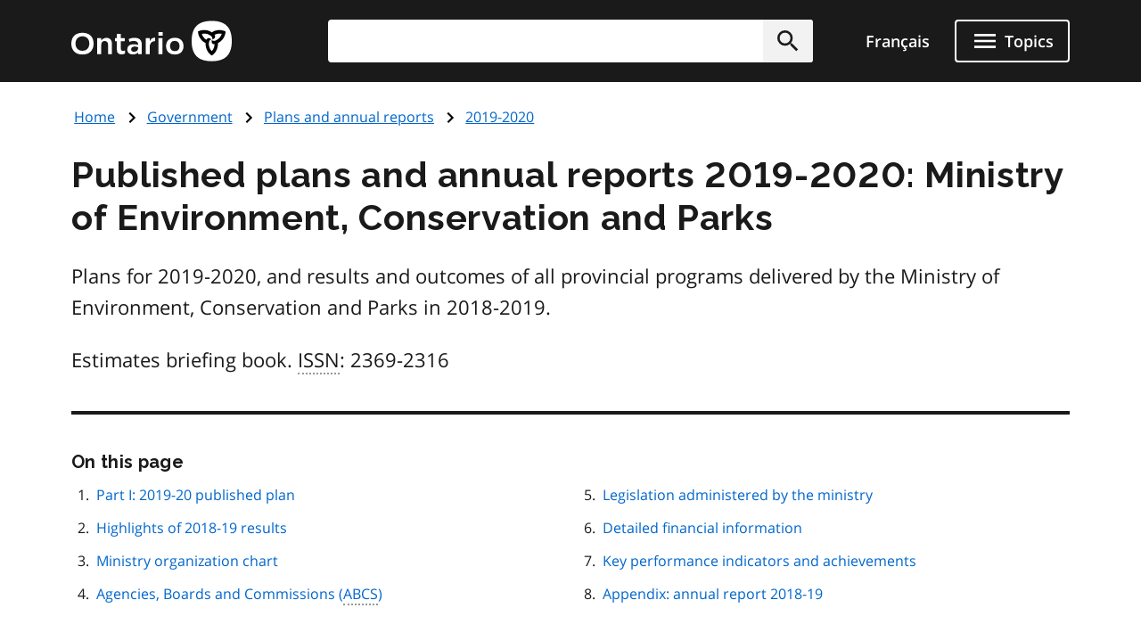

--- FILE ---
content_type: text/html; charset=UTF-8
request_url: https://www.ontario.ca/page/published-plans-and-annual-reports-2019-2020-ministry-environment-conservation-and-parks
body_size: 51701
content:
<!DOCTYPE html>
<html lang="en" dir="ltr" prefix="og: https://ogp.me/ns#">
  <head>
    <meta charset="utf-8" />
<meta name="description" content="Plans for 2019-2020, and results and outcomes of all provincial programs delivered by the Ministry of Environment, Conservation and Parks in 2018-2019. Estimates briefing book. ISSN: 2369-2316" />
<link rel="canonical" href="http://www.ontario.ca/page/published-plans-and-annual-reports-2019-2020-ministry-environment-conservation-and-parks" />
<link rel="image_src" href="https://www.ontario.ca/files/2025-04/Ontario_Meta-image_Default.jpg" />
<meta property="og:site_name" content="ontario.ca" />
<meta property="og:title" content="Published plans and annual reports 2019-2020: Ministry of Environment, Conservation and Parks" />
<meta property="og:description" content="Plans for 2019-2020, and results and outcomes of all provincial programs delivered by the Ministry of Environment, Conservation and Parks in 2018-2019. Estimates briefing book. ISSN: 2369-2316" />
<meta property="og:image" content="https://www.ontario.ca/files/2025-04/Ontario_Meta-image_Default.jpg" />
<meta property="og:locale" content="en_CA" />
<meta property="og:locale:alternate" content="fr_CA" />
<meta property="article:published_time" content="2019-11-29" />
<meta property="article:modified_time" content="2025-12-02" />
<meta name="twitter:card" content="summary_large_image" />
<meta name="twitter:description" content="Plans for 2019-2020, and results and outcomes of all provincial programs delivered by the Ministry of Environment, Conservation and Parks in 2018-2019.Estimates briefing book. ISSN: 2369-2316" />
<meta name="twitter:site" content="@ONgov" />
<meta name="twitter:title" content="Published plans and annual reports 2019-2020: Ministry of Environment, Conservation and Parks" />
<meta name="twitter:creator" content="@ONgov" />
<meta name="twitter:image" content="https://www.ontario.ca/files/2025-04/Ontario_Meta-image_Default.jpg" />
<meta name="Generator" content="Drupal 10 (https://www.drupal.org)" />
<meta name="MobileOptimized" content="width" />
<meta name="HandheldFriendly" content="true" />
<meta name="viewport" content="width=device-width, initial-scale=1.0" />
<link href="/themes/ontario_2021/assets/favicon/apple-touch-icon.png" rel="apple-touch-icon" />
<link rel="icon" href="/themes/ontario_2021/favicon.ico" type="image/vnd.microsoft.icon" />
<link rel="alternate" hreflang="en" href="http://www.ontario.ca/page/published-plans-and-annual-reports-2019-2020-ministry-environment-conservation-and-parks" />
<link rel="alternate" hreflang="fr" href="http://www.ontario.ca/fr/page/publication-des-plans-dactivites-et-rapports-annuels-de-2019-2020-ministere-de-lenvironnement-de-la" />

    <title>Published plans and annual reports 2019-2020: Ministry of Environment, Conservation and Parks | ontario.ca</title>
    <link rel="stylesheet" media="all" href="/core/themes/stable9/css/core/components/progress.module.css?t76hjm" />
<link rel="stylesheet" media="all" href="/core/themes/stable9/css/core/components/ajax-progress.module.css?t76hjm" />
<link rel="stylesheet" media="all" href="/themes/ontario_2021/css/ontario2021-theme.css?t76hjm" />

    <script type="application/json" data-drupal-selector="drupal-settings-json">{"path":{"baseUrl":"\/","pathPrefix":"","currentPath":"node\/121551","currentPathIsAdmin":false,"isFront":false,"currentLanguage":"en"},"pluralDelimiter":"\u0003","gtag":{"tagId":"","consentMode":false,"otherIds":[],"events":[],"additionalConfigInfo":[]},"suppressDeprecationErrors":true,"ajaxPageState":{"libraries":"eJxVyuEKwjAMBOAXqkb3QuWmR9zoFmxSsG-vIA77J9x9FzXTwhxQ0c9JOvYzVrxG3JLt9CWY7wgUdFY50rHZHqiLZSfq7ZHRwryp0kO-dPqj9PueLtNVtNiMMtr6bKw9effgJjOcbykxR0k","theme":"ontario_2021","theme_token":null},"ajaxTrustedUrl":[],"gtm":{"tagId":null,"settings":{"data_layer":"dataLayer","include_classes":false,"allowlist_classes":"","blocklist_classes":"","include_environment":false,"environment_id":"","environment_token":""},"tagIds":["GTM-KZMGBJD"]},"onesite_ontario_search_autosuggest":{"apiConfig":{"searchKey":"search-tnzginds9fgf1g4gis56m8vn","engineName":"prod-ontarioca-search","endpointBase":"https:\/\/prod-ontario-search.ent.us-east-1.aws.found.io"},"endpointConfig":{"en":"\/search\/search-results\/","fr":"\/fr\/recherche\/resultats-de-recherche\/"}},"onesiteDataLayer":{"contentTypeTag":"page","topicTag":"Government|Plans and annual reports|2019-2020","ministryTag":"Environment, Conservation and Parks"},"user":{"uid":0,"permissionsHash":"5722f4f538b096c6109ca7193bd6c0ca83f14faf5bc028d2b8bbd43e9b48ffee"}}</script>
<script src="/core/misc/drupalSettingsLoader.js?v=10.5.6"></script>
<script src="/modules/contrib/google_tag/js/gtag.js?t76hjm"></script>
<script src="/modules/contrib/google_tag/js/gtm.js?t76hjm"></script>


    

              
        
    

        
        <script defer="" src="/themes/ontario_2021/js/onesite_language_cookie.js"></script>

        <link rel="icon" href="/themes/ontario_2021/favicon.ico" size="any"/>
    <link rel="shortcut icon" href="/themes/ontario_2021/favicon.ico" size="any"/>
    <link rel="icon" href="/themes/ontario_2021/assets/favicon/favicon.svg" type="image/svg+xml" />
    <link rel="icon" href="/themes/ontario_2021/assets/favicon/favicon-48x48.png" type="image/png" />
    <link rel="apple-touch-icon" href="/themes/ontario_2021/assets/favicon/apple-touch-icon.png" type="image/png"/>
    <link rel="manifest" href="/themes/ontario_2021/design_system/manifest.json" />
  </head>
  <body class="path-page-published-plans-and-annual-reports-2019-2020-ministry-environment-conservation-and-parks node-type-page">
    <svg xmlns="http://www.w3.org/2000/svg" xmlns:xlink="http://www.w3.org/1999/xlink" style="display:none" aria-hidden="true"><symbol id="ontario-icon-accessibility"><path d="M18.4 11.2l-4.1.2 2.3-2.6c.2-.3.3-.8.2-1.3-.1-.3-.2-.6-.5-.8l-5.4-3.2c-.4-.3-1-.2-1.4.1L6.8 6.1c-.5.5-.6 1.2-.1 1.7.4.5 1.2.5 1.7.1l2-1.8 1.9 1.1-4.2 4.3c-.1.1-.1.2-.2.2-.5.2-1 .4-1.4.7L8 13.9c.5-.2 1-.4 1.5-.4 1.9 0 3.5 1.6 3.5 3.5 0 .6-.1 1.1-.4 1.5l1.5 1.5a5.29 5.29 0 00.9-3c0-1.2-.4-2.4-1.1-3.3l3.3-.3-.2 4.8c-.1.7.4 1.2 1.1 1.3h.1c.6 0 1.1-.5 1.2-1.1l.2-5.9c0-.3-.1-.7-.3-.9-.3-.3-.6-.4-.9-.4zM18 5.5a2 2 0 002-2 2 2 0 00-2-2 2 2 0 00-2 2 2 2 0 002 2zm-5.5 16.1a5.29 5.29 0 01-3 .9C6.5 22.5 4 20 4 17a5.29 5.29 0 01.9-3l1.5 1.5c-.2.5-.4 1-.4 1.5 0 1.9 1.6 3.5 3.5 3.5.6 0 1.1-.1 1.5-.4l1.5 1.5z" fill=""/></symbol><symbol id="ontario-icon-add-alt"><path d="M12 2C6.48 2 2 6.48 2 12s4.48 10 10 10 10-4.48 10-10S17.52 2 12 2zm5 11h-4v4h-2v-4H7v-2h4V7h2v4h4v2z" fill=""/></symbol><symbol id="ontario-icon-add"><path d="M13 7h-2v4H7v2h4v4h2v-4h4v-2h-4V7zm-1-5C6.48 2 2 6.48 2 12s4.48 10 10 10 10-4.48 10-10S17.52 2 12 2zm0 18c-4.4 0-8-3.6-8-8s3.6-8 8-8 8 3.6 8 8-3.6 8-8 8z" fill=""/></symbol><symbol id="ontario-icon-alert-error"><path d="M12 2C6.48 2 2 6.48 2 12s4.48 10 10 10 10-4.48 10-10S17.52 2 12 2zm1 15h-2v-2h2v2zm0-4h-2V7h2v6z" fill="#cd0000"/><path d="M11 17h2v-2h-2v2zm0-4h2V7h-2v6z" fill="#fff"/></symbol><symbol id="ontario-icon-alert-information"><path d="M12 2C6.48 2 2 6.48 2 12s4.48 10 10 10 10-4.48 10-10S17.52 2 12 2zm1 15h-2v-6h2v6zm0-8h-2V7h2v2z" fill="#1080a6"/><path d="M11 17h2v-6h-2v6zm0-8h2V7h-2v2z" fill="#fff"/></symbol><symbol id="ontario-icon-alert-success"><path d="M12 2C6.48 2 2 6.48 2 12s4.48 10 10 10 10-4.48 10-10S17.52 2 12 2zm-2 15l-5-5 1.4-1.4 3.6 3.58L17.17 7l1.4 1.42L10 17z" fill="#118847"/><path d="M5 12l5 5 8.58-8.58L17.17 7 10 14.17 6.4 10.6 5 12z" fill="#fff"/></symbol><symbol id="ontario-icon-alert-warning"><path d="M1 21h22L12 2 1 21zm12-3h-2v-2h2v2zm0-4h-2v-4h2v4z" fill="#ffd440"/><path d="M11 10h2v4h-2zm0 6h2v2h-2z" fill="#000"/></symbol><symbol id="ontario-icon-arrow-up"><path d="M0 0h24v24H0V0z" fill="none"/><path d="M4 12l1.41 1.41L11 7.83V20h2V7.83l5.58 5.59L20 12l-8-8-8 8z"/></symbol><symbol id="ontario-icon-chevron-down"><path d="M7.4 8.6l4.6 4.58 4.6-4.58L18 10l-6 6-6-6 1.4-1.4z" fill=""/></symbol><symbol id="ontario-icon-chevron-left"><path d="M15.4 7.4L14 6l-6 6 6 6 1.4-1.4-4.58-4.6 4.58-4.6z" fill=""/></symbol><symbol id="ontario-icon-chevron-right"><path d="M10 6L8.6 7.4l4.58 4.6-4.58 4.6L10 18l6-6-6-6z" fill=""/></symbol><symbol id="ontario-icon-chevron-up"><path d="M7.4 15.4l4.6-4.58 4.6 4.58L18 14l-6-6-6 6 1.4 1.4z" fill=""/></symbol><symbol id="ontario-icon-close"><path d="M19 6.4L17.6 5 12 10.6 6.4 5 5 6.4l5.6 5.6L5 17.6 6.4 19l5.6-5.6 5.6 5.6 1.4-1.4-5.6-5.6L19 6.4z" fill=""/></symbol><symbol id="ontario-icon-collapse"><path d="M19 13H5v-2h14v2z" fill=""/></symbol><symbol id="ontario-icon-credit-card"><path d="M20 4H4c-1.1 0-2 .9-2 2v12c0 1.1.9 2 2 2h16c1.1 0 2-.9 2-2V6c0-1.1-.9-2-2-2zm0 14H4v-6h16v6zm0-10H4V6h16v2z" fill=""/></symbol><symbol id="ontario-icon-critical-alert-warning"><path d="M1 21h22L12 2 1 21zm12-3h-2v-2h2v2zm0-4h-2v-4h2v4z" fill="#fff"/><path fill="" d="M11 10h2v4h-2zM11 16h2v2h-2z"/></symbol><symbol id="ontario-icon-dropdown-arrow"><path d="M7.965 10a.4.4 0 00-.37.247.4.4 0 00.087.436l4.035 4.035a.4.4 0 00.566 0l4.035-4.035a.4.4 0 00.087-.436.4.4 0 00-.37-.247h-8.07z" fill="#1a1a1a"/></symbol><symbol id="ontario-icon-email"><path d="M20 4H4c-1.1 0-2 .9-2 2v12c0 1.1.9 2 2 2h16c1.1 0 2-.9 2-2V6c0-1.1-.9-2-2-2zm0 4l-8 5-8-5V6l8 5 8-5v2z" fill=""/></symbol><symbol id="ontario-icon-expand"><path d="M19 13h-6v6h-2v-6H5v-2h6V5h2v6h6v2z" fill=""/></symbol><symbol id="ontario-icon-help"><path d="M12 2C6.48 2 2 6.48 2 12s4.48 10 10 10 10-4.48 10-10S17.52 2 12 2zm1 17h-2v-2h2v2zm2.07-7.75l-.9.92C13.45 12.9 13 13.5 13 15h-2v-.5c0-1.1.45-2.1 1.17-2.83l1.24-1.26c.37-.36.6-.86.6-1.4 0-1.1-.9-2-2-2s-2 .9-2 2H8a4 4 0 118 0 3.18 3.18 0 01-.93 2.25z" fill=""/></symbol><symbol id="ontario-icon-menu"><path d="M3 18h18v-2H3v2zm0-5h18v-2H3v2zm0-7v2h18V6H3z" fill=""/></symbol><symbol id="ontario-icon-new-window"><path d="M19 19H5V5h7V3H5a2 2 0 00-2 2v14a2 2 0 002 2h14c1.1 0 2-.9 2-2v-7h-2v7zM14 3v2h3.6l-9.83 9.83 1.4 1.4L19 6.4V10h2V3h-7z" fill=""/></symbol><symbol id="ontario-icon-phone"><path d="M20 15.38c-1.23 0-2.42-.2-3.53-.56a.956.956 0 00-1 .24l-1.57 1.97c-2.83-1.35-5.48-3.9-6.9-6.83l1.95-1.66a1.02 1.02 0 00.24-1.02c-.37-1.1-.56-2.3-.56-3.53A1 1 0 007.65 3H4.2C3.65 3 3 3.24 3 4c0 9.3 7.73 17 17 17 .7 0 1-.63 1-1.18v-3.45a1 1 0 00-.99-.99z" fill=""/></symbol><symbol id="ontario-icon-remove-alt"><path d="M12 2C6.48 2 2 6.48 2 12s4.48 10 10 10 10-4.48 10-10S17.52 2 12 2zm5 11H7v-2h10v2z" fill=""/></symbol><symbol id="ontario-icon-remove"><path d="M7 11v2h10v-2H7zm5-9C6.48 2 2 6.48 2 12s4.48 10 10 10 10-4.48 10-10S17.52 2 12 2zm0 18c-4.4 0-8-3.6-8-8s3.6-8 8-8 8 3.6 8 8-3.6 8-8 8z" fill=""/></symbol><symbol id="ontario-icon-search"><path d="M15.5 14h-.8l-.28-.27A6.47 6.47 0 0016 9.5a6.5 6.5 0 10-13 0A6.5 6.5 0 009.5 16a6.47 6.47 0 004.23-1.57l.27.28v.8l5 5 1.5-1.5-5-5zm-6 0C7 14 5 12 5 9.5S7 5 9.5 5 14 7 14 9.5 12 14 9.5 14z" fill=""/></symbol><symbol id="ontario-icon-tty"><path d="M2.2 6.056c5.41-5.41 14.177-5.403 19.58 0a.716.716 0 01.1.886l-1.688 2.7c-.09.142-.225.25-.385.3s-.333.047-.488-.016l-3.376-1.35a.713.713 0 01-.446-.736l.232-2.325a11.07 11.07 0 00-7.48 0l.233 2.325c.015.155-.02.3-.1.443s-.202.236-.346.293L4.67 9.928a.718.718 0 01-.873-.284L2.11 6.94a.71.71 0 01.101-.885zm3.54 7.976V12.47a.47.47 0 00-.459-.47H3.72a.47.47 0 00-.469.469v1.563a.47.47 0 00.469.469h1.56a.47.47 0 00.469-.469zm3.75 0V12.47a.47.47 0 00-.459-.47H7.47a.47.47 0 00-.469.469v1.563a.47.47 0 00.469.469h1.56a.47.47 0 00.469-.469zm3.75 0V12.47a.47.47 0 00-.469-.469H11.22a.47.47 0 00-.469.469v1.563a.47.47 0 00.469.469h1.563a.47.47 0 00.469-.469zm3.75 0V12.47a.47.47 0 00-.469-.469H14.97a.47.47 0 00-.469.469v1.563a.47.47 0 00.469.469h1.563a.47.47 0 00.469-.469zm3.75 0V12.47a.47.47 0 00-.469-.469H18.72a.47.47 0 00-.469.469v1.563a.47.47 0 00.469.469h1.563a.47.47 0 00.469-.469zM7.625 17.78v-1.56a.47.47 0 00-.469-.469H5.594a.47.47 0 00-.469.469v1.563a.47.47 0 00.469.469h1.563a.47.47 0 00.469-.469zm3.75 0v-1.56a.47.47 0 00-.469-.469H9.344a.47.47 0 00-.469.469v1.563a.47.47 0 00.469.469h1.563a.47.47 0 00.469-.469zm3.75 0v-1.56a.47.47 0 00-.469-.469h-1.562a.47.47 0 00-.469.469v1.563a.47.47 0 00.469.469h1.563a.47.47 0 00.469-.469zm3.75 0v-1.56a.47.47 0 00-.469-.469h-1.562a.47.47 0 00-.469.469v1.563a.47.47 0 00.469.469h1.563a.47.47 0 00.469-.469zM5.75 21.53v-1.56a.47.47 0 00-.469-.469H3.72a.47.47 0 00-.469.469v1.563a.47.47 0 00.469.469h1.56a.47.47 0 00.469-.469zm11.25 0v-1.56a.47.47 0 00-.469-.469H7.47a.47.47 0 00-.469.469v1.563a.47.47 0 00.469.469h9.063a.47.47 0 00.469-.469zm3.75 0v-1.56a.47.47 0 00-.469-.469H18.72a.47.47 0 00-.469.469v1.563a.47.47 0 00.469.469h1.563a.47.47 0 00.469-.469z" fill=""/></symbol></svg>

    <?xml version="1.0" encoding="UTF-8"?><!DOCTYPE svg PUBLIC "-//W3C//DTD SVG 1.1//EN" "http://www.w3.org/Graphics/SVG/1.1/DTD/svg11.dtd"><svg xmlns="http://www.w3.org/2000/svg" xmlns:xlink="http://www.w3.org/1999/xlink" style="display:none" aria-hidden="true"><defs><path id="B" d="M9.582 19.414h.49v.244a.53.53 0 0 1 .489-.285c.326 0 .49.163.49.57v1.467h-.49v-1.344c0-.204-.082-.285-.204-.285-.163 0-.285.122-.285.326v1.304h-.49v-1.996z"/><path id="B3" d="M1.02 15.406a.54.54 0 0 0-.078.234c0 .234.195.43.428.43h.078c.04 0 .35-.078.584-.117v-.74l-1.013.195z"/><path id="B2" d="M4.693 11.47c-.04.082-.08.163-.08.245 0 .244.204.407.407.407h.08c.04 0 .326-.082.57-.122v-.733l-.978.204z"/></defs><symbol id="ontario-icon-account"><path d="M12 2C6.48 2 2 6.48 2 12s4.48 10 10 10 10-4.48 10-10S17.52 2 12 2zm0 3c1.66 0 3 1.34 3 3s-1.34 3-3 3-3-1.34-3-3 1.34-3 3-3zm0 14.2a7.2 7.2 0 0 1-6-3.22c.03-2 4-3.08 6-3.08s5.97 1.1 6 3.08a7.2 7.2 0 0 1-6 3.22z" fill=""/></symbol><symbol id="ontario-icon-attach"><path d="M16.5 6v11.5a4 4 0 1 1-8 0V5a2.5 2.5 0 1 1 5 0v10.5c0 .55-.45 1-1 1s-1-.45-1-1V6H10v9.5a2.5 2.5 0 1 0 5 0V5a4 4 0 1 0-8 0v12.5a5.5 5.5 0 1 0 11 0V6h-1.5z" fill=""/></symbol><symbol id="ontario-icon-bookmark-off"><path d="M17 3H7c-1.1 0-2 .9-2 2v16l7-3 7 3V5c0-1.1-.9-2-2-2zm0 15-5-2.18L7 18V5h10v13z" fill=""/></symbol><symbol id="ontario-icon-bookmark-on"><path d="M17 3H7c-1.1 0-2 .9-2 2v16l7-3 7 3V5c0-1.1-.9-2-2-2z" fill=""/></symbol><symbol id="ontario-icon-calendar"><path d="M9 10v2H7v-2h2zm4 0v2h-2v-2h2zm4 0v2h-2v-2h2zm2-7a2 2 0 0 1 2 2v14a2 2 0 0 1-2 2H5a2 2 0 0 1-2-2V5a2 2 0 0 1 2-2h1V1h2v2h8V1h2v2h1zm0 16V8H5v11h14zM9 14v2H7v-2h2zm4 0v2h-2v-2h2zm4 0v2h-2v-2h2z" fill=""/></symbol><symbol id="ontario-icon-camera"><path d="M9 2 7.17 4H4c-1.1 0-2 .9-2 2v12c0 1.1.9 2 2 2h16c1.1 0 2-.9 2-2V6c0-1.1-.9-2-2-2h-3.17L15 2H9zm3 15c-2.76 0-5-2.24-5-5s2.24-5 5-5 5 2.24 5 5-2.24 5-5 5zm0-1.8a3.2 3.2 0 0 0 0-6.4 3.2 3.2 0 1 0 0 6.4z" fill=""/></symbol><symbol id="ontario-icon-clock"><path d="M12 2a10 10 0 0 0-7.071 2.929 10 10 0 0 0 0 14.142A10 10 0 0 0 12 22a10 10 0 0 0 10-10 10 10 0 0 0-2.929-7.071A10 10 0 0 0 12 2zm4.2 14.2L11 13V7h1.5v5.2l4.5 2.7-.8 1.3z" fill=""/></symbol><symbol id="ontario-icon-cloud"><path d="M19.35 10.04A7.49 7.49 0 0 0 12 4C9.1 4 6.6 5.64 5.35 8.04A5.987 5.987 0 0 0 0 14c0 3.3 2.7 6 6 6h13c2.76 0 5-2.24 5-5 0-2.64-2.05-4.78-4.65-4.96z" fill=""/></symbol><symbol id="ontario-icon-delete"><path d="M6 19c0 1.1.9 2 2 2h8c1.1 0 2-.9 2-2V7H6v12zM19 4h-3.5l-1-1h-5l-1 1H5v2h14V4z" fill=""/></symbol><symbol id="ontario-icon-document"><path d="M13 9h5.5L13 3.5V9zM6 2h8l6 6v12a2 2 0 0 1-2 2H6a2 2 0 0 1-2-2V4c0-1.1.9-2 2-2zm9 16v-2H6v2h9zm3-4v-2H6v2h12z" fill=""/></symbol><symbol id="ontario-icon-download"><path d="M5 20h14v-2H5v2zM19 9h-4V3H9v6H5l7 7 7-7z" fill=""/></symbol><symbol id="ontario-icon-edit"><path d="M3 17.25V21h3.75L17.8 9.94 14.06 6.2 3 17.25zm17.7-10.2c.4-.4.4-1.02 0-1.4L18.37 3.3c-.4-.4-1.02-.4-1.4 0l-1.83 1.83 3.75 3.75 1.83-1.83z" fill=""/></symbol><symbol id="ontario-icon-export"><path d="M19 12v7H5v-7H3v7c0 1.1.9 2 2 2h14c1.1 0 2-.9 2-2v-7h-2zm-6 .67 2.6-2.58 1.4 1.4-5 5-5-5 1.4-1.4 2.6 2.58V3h2v9.67z" fill=""/></symbol><symbol id="ontario-icon-facebook-alt"><path d="M5 3h14a2 2 0 0 1 2 2v14a2 2 0 0 1-2 2H5a2 2 0 0 1-2-2V5a2 2 0 0 1 2-2zm13 2h-2.5A3.5 3.5 0 0 0 12 8.5V11h-2v3h2v7h3v-7h3v-3h-3V9a1 1 0 0 1 1-1h2V5z" fill=""/></symbol><symbol id="ontario-icon-facebook" viewBox="0 0 24 24"><path d="M22 12c0-5.5-4.5-10-10-10S2 6.5 2 12c0 5 3.7 9.1 8.4 9.9v-7H7.9V12h2.5V9.8c0-2.5 1.5-3.9 3.8-3.9 1.1 0 2.2.2 2.2.2v2.5h-1.3c-1.2 0-1.6.8-1.6 1.6V12h2.8l-.4 2.9h-2.3v7C18.3 21.1 22 17 22 12z" fill=""/></symbol><symbol id="ontario-icon-favourite-off"><path d="m12.1 18.55-.1.1-.1-.1C7.14 14.24 4 11.4 4 8.5 4 6.5 5.5 5 7.5 5c1.54 0 3.04 1 3.57 2.36h1.86C13.46 6 14.96 5 16.5 5c2 0 3.5 1.5 3.5 3.5 0 2.9-3.14 5.74-7.9 10.05zM16.5 3c-1.74 0-3.4.8-4.5 2.08C10.9 3.8 9.24 3 7.5 3 4.42 3 2 5.4 2 8.5c0 3.77 3.4 6.86 8.55 11.53L12 21.35l1.45-1.32C18.6 15.36 22 12.27 22 8.5 22 5.4 19.58 3 16.5 3z" fill=""/></symbol><symbol id="ontario-icon-favourite-on"><path d="m12 21.35-1.45-1.32C5.4 15.36 2 12.28 2 8.5 2 5.42 4.42 3 7.5 3A5.99 5.99 0 0 1 12 5.09 5.99 5.99 0 0 1 16.5 3C19.58 3 22 5.42 22 8.5c0 3.78-3.4 6.86-8.55 11.54L12 21.35z" fill=""/></symbol><symbol id="ontario-icon-filter"><path d="M14 12v7.88a.96.96 0 0 1-.29.83c-.4.4-1.02.4-1.4 0l-2-2a.99.99 0 0 1-.29-.83V12h-.03L4.2 4.62a1 1 0 0 1 .17-1.4c.2-.14.4-.22.62-.22h14c.22 0 .43.08.62.22a1 1 0 0 1 .17 1.4L14.03 12H14z" fill=""/></symbol><symbol id="ontario-icon-flickr"><path d="M11 12c0 2.5-2 4.5-4.5 4.5S2 14.5 2 12s2-4.5 4.5-4.5S11 9.5 11 12Zm6.5-4.5C15 7.5 13 9.5 13 12s2 4.5 4.5 4.5 4.5-2 4.5-4.5-2-4.5-4.5-4.5Z" fill=""/></symbol><symbol id="ontario-icon-grid"><path d="M3.5 11.5h5v-6h-5v6zm0 7h5v-6h-5v6zm6 0h5v-6h-5v6zm6 0h5v-6h-5v6zm-6-7h5v-6h-5v6zm6-6v6h5v-6h-5z" fill=""/></symbol><symbol id="ontario-icon-instagram"><path d="M7.8 2h8.4C19.4 2 22 4.6 22 7.8v8.4a5.8 5.8 0 0 1-5.8 5.8H7.8C4.6 22 2 19.4 2 16.2V7.8A5.8 5.8 0 0 1 7.8 2zm-.2 2A3.6 3.6 0 0 0 4 7.6v8.8A3.6 3.6 0 0 0 7.6 20h8.8a3.6 3.6 0 0 0 3.6-3.6V7.6A3.6 3.6 0 0 0 16.4 4H7.6zm9.65 1.5a1.25 1.25 0 0 1 1.25 1.25A1.25 1.25 0 0 1 17.25 8 1.25 1.25 0 0 1 16 6.75a1.25 1.25 0 0 1 1.25-1.25zM12 7a5 5 0 0 1 5 5 5 5 0 0 1-5 5 5 5 0 0 1-5-5 5 5 0 0 1 5-5zm0 2a3 3 0 0 0-3 3 3 3 0 0 0 3 3 3 3 0 0 0 3-3 3 3 0 0 0-3-3z" fill=""/></symbol><symbol id="ontario-icon-interac-en-alt"><path d="M18.463 17.052H5.548a1.62 1.62 0 0 1-1.304-.693v5.093c0 .733.57 1.304 1.304 1.304h12.915c.733 0 1.304-.57 1.304-1.304V16.36c-.285.448-.774.693-1.304.693z" fill="#636466"/><path d="M5.548 16.808h12.915c.733 0 1.304-.57 1.304-1.304V2.59c0-.652-.49-1.222-1.14-1.304H5.59c-.733 0-1.304.57-1.304 1.304v12.915c-.04.733.53 1.304 1.263 1.304z" fill="#ecaa20"/><g fill="#fff"><path d="M18.463 1H5.548A1.55 1.55 0 0 0 4 2.548v18.904A1.55 1.55 0 0 0 5.548 23h12.915a1.55 1.55 0 0 0 1.548-1.548V2.548A1.55 1.55 0 0 0 18.463 1zM4.244 2.6c0-.733.57-1.304 1.304-1.304h13.037c.652.08 1.14.6 1.14 1.304v12.915c0 .733-.57 1.304-1.304 1.304H5.507c-.733 0-1.304-.57-1.304-1.304V2.6h.04zm15.522 18.904c0 .733-.57 1.304-1.304 1.304H5.548c-.733 0-1.304-.57-1.304-1.304V16.4a1.62 1.62 0 0 0 1.304.693h12.915a1.62 1.62 0 0 0 1.304-.693v5.093zM8.36 18.723c.774 0 .896.57.896 1.344s-.08 1.344-.896 1.344c-.774 0-.896-.57-.896-1.344 0-.815.08-1.344.896-1.344zm0 2.322c.326 0 .367-.285.367-.978s-.04-.978-.367-.978-.367.285-.367.978.04.978.367.978z"/><use href="#B"/><path d="M11.985 18.763h-.5v2.607h.5v-2.607zm.448-.04h.5v.448h-.5v-.448zm0 .692h.5v1.956h-.5v-1.956z"/><use href="#B" x="3.748"/><path d="M15.652 20.473v.163c0 .245.08.448.244.448s.244-.122.285-.367h.448c0 .448-.244.693-.693.693-.733 0-.774-.57-.774-1.06 0-.53.082-1.018.774-1.018.57 0 .733.407.733.978v.122h-1.02v.04zm.49-.326c0-.285-.04-.448-.244-.448s-.244.204-.244.407v.08h.49v-.04z"/></g><g fill="#000"><path d="M6.526 10.004a.63.63 0 0 0-.367.04V8.048l.733-.163v.326s.204-.448.733-.57c.57-.122.774.204.774.693v1.996l-.774.163V8.62c0-.285-.122-.367-.285-.326-.204.04-.367.285-.367.6v1.304c-.04-.04-.163-.204-.448-.204zm6.396-.774V6.46l.733-.163v.367s.204-.5.6-.57c.122-.04.204 0 .204 0v.693s-.163 0-.367.08c-.285.122-.407.326-.407.693v1.548l-.774.122zM9.093 10.126s-.122-.163-.122-.815V7.926l-.367.08v-.57l.367-.08v-.61l.774-.163v.61l.53-.122v.57l-.53.122V9.19c0 .652.163.774.163.774l-.815.163zM10.356 8.496c0-.5.08-.856.204-1.14.163-.326.5-.53.896-.652.856-.204 1.14.326 1.14.978v.367l-1.507.367v.04c0 .5.082.693.407.6.245-.04.326-.204.367-.407v-.122l.693-.163v.122c0 .285-.082.937-1.06 1.14-.896.244-1.14-.326-1.14-1.14zm1.14-1.263c-.244.04-.367.285-.367.693l.733-.163V7.64c.04-.326-.082-.448-.367-.407zm5.582-.367c-.04-.856.204-1.507 1.14-1.752.6-.122.815 0 .937.163s.163.326.163.6v.04l-.733.163v-.12c0-.326-.082-.448-.326-.367-.285.08-.407.326-.407.856v.244c0 .53.08.774.407.733.285-.04.326-.285.326-.53v-.122l.733-.163v.122c0 .693-.367 1.14-1.06 1.304-.978.244-1.18-.326-1.18-1.18zM14.5 8.048c0-.652.367-.856.937-1.1.53-.204.53-.326.53-.5s-.082-.285-.326-.204c-.244.04-.285.244-.326.367v.122l-.733.163s0-.204.04-.407c.122-.367.448-.652 1.06-.774.774-.163 1.018.163 1.018.693V7.64c0 .6.122.693.122.693l-.693.163s-.08-.122-.08-.244c0 0-.163.407-.693.53-.57.08-.856-.244-.856-.733zm1.467-.896s-.163.122-.367.204c-.245.122-.326.244-.326.5 0 .204.122.326.326.244.244-.04.367-.285.367-.57v-.367z"/><path fill-rule="evenodd" d="m7.178 11.184 1.222.856a.696.696 0 0 1 .285.53v3.667H7.3a1.36 1.36 0 0 1-1.344-1.344v-4.155c0-.245.204-.49.49-.49a.47.47 0 0 1 .489.489v2.404c0 .08.04.122.122.122s.122-.04.122-.163v-1.915z"/><path d="M4.693 11.47c-.04.082-.08.163-.08.244 0 .245.204.407.407.407h.08c.04 0 .326-.08.57-.122v-.733l-.978.204zm0 1.02c-.04.082-.08.163-.08.245 0 .244.204.407.407.407h.08c.04 0 .326-.082.57-.122v-.733l-.978.204zm0 1.018c-.04.082-.08.163-.08.244a.41.41 0 0 0 .407.408h.08c.04 0 .326-.082.57-.122v-.733l-.978.204zm.203-2.364v-4.48l.815-.204v4.482l-.815.204zM18.504 4.64c-.448 0-.767-.38-.767-.788a.77.77 0 0 1 .767-.774.75.75 0 0 1 .775.774c0 .407-.367.788-.775.788zm0-1.48c-.367 0-.693.326-.693.693s.326.693.693.693.693-.326.693-.693-.326-.693-.693-.693z"/><path d="M18.22 3.404h.326c.122 0 .245.08.245.244 0 .122-.04.204-.163.244.08 0 .163.08.163.204V4.3c0 .04.04.08.04.08h-.163s-.04-.04-.04-.08v-.204c0-.122-.04-.163-.122-.163h-.122v.407h-.163v-.937zm.244.407c.08 0 .163-.04.163-.163s-.04-.163-.163-.163h-.122v.326h.122z"/></g></symbol><symbol id="ontario-icon-interac-en"><path fill-rule="evenodd" d="M16.008 18.403c0 .7-.584 1.285-1.285 1.285H1.837c-.7 0-1.285-.584-1.285-1.285V5.517c0-.7.584-1.285 1.285-1.285h12.886c.7 0 1.285.584 1.285 1.285v12.886z" fill="#ecaa20"/><path d="M30.178 4H1.837C.98 4 .28 4.7.28 5.557v12.886C.28 19.3.98 20 1.837 20h28.34a1.56 1.56 0 0 0 1.557-1.557V5.557c0-.895-.7-1.557-1.557-1.557zM1.837 19.69c-.7 0-1.285-.584-1.285-1.285V5.518c0-.7.584-1.285 1.285-1.285h12.886c.7 0 1.285.584 1.285 1.285v12.886c0 .7-.584 1.285-1.285 1.285H1.837zm29.625-1.285c0 .7-.584 1.285-1.285 1.285h-14.56c.428-.273.662-.74.662-1.285V5.518c0-.545-.273-1.012-.662-1.285h14.56c.7 0 1.285.584 1.285 1.285v12.886z" fill="#fff"/><path d="M16.28 5.558v12.886c0 .545-.273 1.012-.662 1.285h14.56c.7 0 1.285-.584 1.285-1.285V5.558c0-.7-.584-1.285-1.285-1.285h-14.56c.39.272.662.74.662 1.285z" fill="#636466"/><path d="M19.122 9.564c1.05 0 1.207.74 1.207 1.83 0 1.05-.117 1.83-1.207 1.83-1.05 0-1.207-.74-1.207-1.83s.156-1.83 1.207-1.83zm0 3.114c.428 0 .467-.35.467-1.285s-.078-1.285-.467-1.285c-.428 0-.467.35-.467 1.285-.04.934.04 1.285.467 1.285zm1.674-2.176h.662v.3a.72.72 0 0 1 .662-.389c.428 0 .662.234.662.74V13.1h-.662v-1.83c0-.273-.078-.35-.272-.35-.234 0-.35.156-.35.428V13.1h-.662v-2.608h-.04zm3.192-.86h-.662v3.504h.662V9.643zm.584-.036h.662v.584h-.662v-.584zm0 .895h.662v2.647h-.662v-2.647zm1.246 0h.662v.3a.72.72 0 0 1 .662-.389c.428 0 .662.234.662.74V13.1h-.662v-1.83c0-.273-.078-.35-.273-.35-.233 0-.35.156-.35.428V13.1h-.662v-2.608h-.04zm3.036 1.44v.195c0 .3.078.623.35.623.234 0 .3-.156.35-.506h.623c-.04.623-.312.973-.973.973-.973 0-1.012-.74-1.012-1.402 0-.7.156-1.363 1.05-1.363.78 0 .973.545.973 1.324v.156h-1.363zm.7-.428c0-.4-.078-.623-.35-.623s-.35.273-.35.506v.117h.7z" fill="#fff"/><g fill="#000"><path d="M2.85 12.915c-.234-.04-.35.04-.35.04V10.97l.74-.156v.3s.195-.428.7-.545c.584-.117.78.195.78.7v1.985l-.78.195v-1.87c0-.312-.156-.35-.3-.312-.234.04-.4.312-.4.584v1.285c0-.04-.156-.195-.4-.234zm6.345-.74V9.4l.74-.156v.35s.195-.467.623-.584c.117-.04.195 0 .195 0v.7s-.156 0-.4.078c-.273.117-.4.35-.4.7v1.518l-.78.156zM5.38 13.068s-.117-.156-.117-.818v-1.362l-.39.078v-.584l.39-.078V9.68l.78-.195v.623l.545-.117v.584l-.545.117v1.402c0 .623.156.78.156.78l-.818.195zM6.664 11.435c0-.506.078-.857.234-1.13.195-.3.467-.545.895-.623.856-.195 1.13.3 1.13.973v.35l-1.48.35v.04c0 .467.117.7.4.623.273-.04.3-.195.35-.428v-.117l.7-.156v.117c0 .273-.078.934-1.05 1.168-.934.195-1.168-.35-1.168-1.168zm1.13-1.246c-.234.04-.4.3-.4.7l.74-.195v-.117c.04-.312-.078-.467-.35-.4zm5.526-.39c-.04-.856.195-1.518 1.13-1.713.584-.117.817 0 .934.156s.156.35.156.623v.04l-.74.156v-.117c0-.3-.078-.428-.3-.4-.273.078-.4.35-.4.856v.234c0 .545.078.78.4.7.272-.04.3-.3.3-.506v-.156l.74-.156v.117c0 .7-.4 1.13-1.05 1.285-.934.3-1.13-.273-1.168-1.13zM10.8 11c0-.623.4-.856.934-1.1.506-.195.506-.3.506-.506 0-.156-.078-.273-.3-.234a.36.36 0 0 0-.312.35v.156l-.7.156s0-.234.04-.428c.117-.4.467-.623 1.05-.78.74-.156 1.012.156 1.012.662v1.246c0 .584.117.662.117.662l-.7.156s-.078-.117-.078-.234c0 0-.156.4-.7.506-.584.195-.856-.156-.856-.623zm1.44-.895s-.156.117-.4.233-.35.273-.35.467.117.3.3.273c.234-.04.4-.273.4-.545.04-.195.04-.4.04-.428z"/><path fill-rule="evenodd" d="m3.472 14.122 1.246.817a.68.68 0 0 1 .272.545v3.62h-1.4a1.31 1.31 0 0 1-1.324-1.324v-4.165a.45.45 0 0 1 .467-.467c.272 0 .467.234.467.467V16c0 .078.04.117.117.117s.117-.078.117-.156c.04-.04.04-1.83.04-1.83z"/><path d="M1.02 14.394a.54.54 0 0 0-.078.234c0 .234.195.428.428.428h.078c.04 0 .35-.078.584-.117v-.74l-1.013.195z"/><use href="#B3"/><use href="#B3" y="1.014"/><path d="M1.214 14.045V9.607l.818-.195v4.438l-.818.195zM14.762 7.62a.78.78 0 0 1-.779-.779.78.78 0 0 1 .779-.779.78.78 0 0 1 .779.779.78.78 0 0 1-.779.779zm0-1.48a.701.701 0 1 0 0 1.402.7.7 0 0 0 .701-.701c-.04-.4-.35-.7-.7-.7z"/><path d="M14.45 6.334h.35c.117 0 .234.078.234.234 0 .117-.04.234-.156.234.078 0 .156.078.156.195v.195c0 .04.04.078.04.078h-.156s-.04-.04-.04-.078v-.195c0-.117-.04-.156-.156-.156h-.117v.428h-.156v-.935zm.273.428c.117 0 .156-.078.156-.156 0-.117-.04-.156-.156-.156h-.117v.312h.117z"/></g></symbol><symbol id="ontario-icon-interac-fr-alt"><path d="M18.463 17.052H5.548a1.62 1.62 0 0 1-1.304-.693v5.093c0 .733.57 1.304 1.304 1.304h12.915c.733 0 1.304-.57 1.304-1.304V16.36c-.285.448-.774.693-1.304.693z" fill="#636466"/><path d="M5.548 16.807h12.915c.733 0 1.304-.57 1.304-1.304V2.59c0-.652-.49-1.222-1.14-1.304H5.548c-.733 0-1.304.57-1.304 1.304v12.915c0 .733.57 1.304 1.304 1.304z" fill="#ecaa20"/><g fill="#fff"><path d="M18.463 1H5.548A1.55 1.55 0 0 0 4 2.548v18.904A1.55 1.55 0 0 0 5.548 23h12.915a1.55 1.55 0 0 0 1.548-1.548V2.548C20.052 1.693 19.36 1 18.463 1zM4.244 2.6c0-.733.57-1.304 1.304-1.304h13.037c.652.08 1.14.6 1.14 1.304v12.915c0 .733-.57 1.304-1.304 1.304H5.548c-.733 0-1.304-.57-1.304-1.304V2.6zm15.522 18.904c0 .733-.57 1.304-1.304 1.304H5.548c-.733 0-1.304-.57-1.304-1.304V16.4a1.62 1.62 0 0 0 1.304.693h12.915a1.62 1.62 0 0 0 1.304-.693v5.093zM7.83 18.764v.407h-.937v.6h.856v.448h-.856v.693h.937v.448H6.363v-2.607H7.83zm.326.65h.5v.244a.53.53 0 0 1 .489-.285c.326 0 .5.163.5.57V21.4h-.5v-1.344c0-.204-.08-.285-.204-.285-.163 0-.285.122-.285.326V21.4h-.5v-1.996zm3.137-.65h-.5v2.607h.5v-2.607zm.447-.04h.5v.448h-.5v-.448zm0 .692h.5v1.956h-.5v-1.956zm2.364.001V21.3c0 .53-.244.774-.815.774-.407 0-.652-.204-.652-.53h.5c0 .082.04.122.082.163s.122.04.163.04c.204 0 .285-.163.285-.367v-.285c-.122.163-.245.245-.407.245-.407 0-.6-.285-.6-.978 0-.448.08-1.018.6-1.018.122 0 .326.082.407.285v-.204h.448zm-.733 1.548c.204 0 .285-.244.285-.57 0-.5-.082-.652-.245-.652-.204 0-.244.163-.244.693-.082.285-.04.53.204.53z"/><path d="M14.5 19.414h.5v.244a.53.53 0 0 1 .489-.285c.326 0 .5.163.5.57V21.4h-.5v-1.344c0-.204-.08-.285-.204-.285-.163 0-.285.122-.285.326V21.4h-.5v-1.996zm2.323 1.06v.163c0 .244.08.448.244.448s.244-.122.285-.367h.448c0 .448-.244.693-.692.693-.733 0-.774-.57-.774-1.06 0-.53.122-1.018.774-1.018.57 0 .733.407.733.978v.122h-1.018v.04zm.53-.326c0-.285-.04-.448-.244-.448s-.245.204-.245.407v.08h.5v-.04z"/></g><g fill="#000"><path d="M6.567 10.004c-.204 0-.367.04-.367.04V8.048l.733-.163v.326s.204-.448.733-.57c.57-.122.774.204.774.693v1.996l-.774.163V8.62c0-.285-.122-.367-.285-.326-.204.04-.367.285-.367.6v1.304c-.08-.04-.204-.204-.448-.204zm6.355-.774V6.46l.733-.163v.367s.204-.5.6-.57c.122-.04.204 0 .204 0v.693s-.163 0-.367.08c-.285.122-.407.326-.407.693v1.548l-.774.122zM9.093 10.127s-.122-.163-.122-.815V7.926l-.367.08v-.57l.367-.08v-.61l.774-.163v.61l.53-.122v.57l-.53.122V9.19c0 .652.163.774.163.774l-.815.163zM10.356 8.495c0-.5.08-.856.204-1.14.163-.326.5-.53.896-.652.856-.204 1.14.326 1.14.978v.367l-1.507.367v.04c0 .5.082.693.407.6.245-.04.326-.204.367-.407v-.122l.693-.163v.122c0 .285-.082.937-1.06 1.14-.896.204-1.14-.326-1.14-1.14zm1.18-1.263c-.245.04-.367.285-.367.693l.733-.163V7.64c0-.326-.08-.448-.367-.407zm5.542-.366c-.04-.856.204-1.507 1.14-1.752.6-.122.815 0 .937.163s.163.326.163.6v.04l-.733.163v-.12c0-.326-.082-.448-.326-.367-.285.08-.407.326-.407.856v.244c0 .53.08.774.407.733.285-.04.326-.285.326-.53v-.122l.733-.163v.122c0 .693-.367 1.14-1.06 1.304-.978.244-1.14-.326-1.18-1.18zM14.5 8.048c0-.652.367-.856.937-1.1.53-.204.53-.326.53-.5s-.082-.285-.326-.204c-.244.04-.285.244-.326.367v.122l-.733.163s0-.204.04-.407c.122-.367.448-.652 1.06-.774.774-.163 1.018.163 1.018.693V7.64c0 .6.122.693.122.693l-.693.122s-.08-.122-.08-.244c0 0-.163.407-.693.53s-.856-.204-.856-.693zm1.467-.896s-.163.122-.367.204c-.244.122-.326.244-.326.5 0 .204.122.326.326.244.245-.04.367-.285.367-.57v-.367z"/><path fill-rule="evenodd" d="m7.218 11.185 1.222.855a.696.696 0 0 1 .285.53v3.667H7.34a1.36 1.36 0 0 1-1.344-1.344v-4.156c0-.244.204-.49.49-.49a.47.47 0 0 1 .489.489v2.404c0 .082.04.122.122.122s.122-.04.122-.163v-1.915z"/><use href="#B2"/><path d="M4.693 12.49a.58.58 0 0 0-.08.244c0 .245.204.407.407.407h.08c.04 0 .326-.082.57-.122v-.733l-.978.204z"/><use href="#B2" y="2.036"/><path d="M4.896 11.144v-4.48l.815-.204v4.482l-.815.204zM17.7 3.484h.244l.163.733.163-.733h.244v.978h-.163v-.815l-.163.815h-.163l-.163-.815h-.04v.815H17.7v-.978zM18.667 3.484h.285c.285 0 .326.204.326.49s-.04.49-.326.49h-.285v-.978zm.163.856h.122c.122 0 .163-.08.163-.367s-.04-.367-.163-.367h-.122v.733z"/></g></symbol><symbol id="ontario-icon-interac-fr"><path fill-rule="evenodd" d="M15.998 18.442c0 .7-.584 1.285-1.285 1.285H1.827c-.7 0-1.285-.584-1.285-1.285V5.556c0-.7.584-1.285 1.285-1.285h12.886c.7 0 1.285.584 1.285 1.285v12.886z" fill="#ecaa20"/><path d="M37.876 4H1.827C.97 4 .27 4.7.27 5.557v12.886C.27 19.3.97 20 1.827 20h36.05c.856 0 1.557-.7 1.557-1.557V5.557c0-.856-.7-1.557-1.557-1.557zM1.827 19.728c-.7 0-1.285-.584-1.285-1.285V5.557c0-.7.584-1.285 1.285-1.285h12.886c.7 0 1.285.584 1.285 1.285v12.886c0 .7-.584 1.285-1.285 1.285H1.827zm37.333-1.285c0 .7-.584 1.285-1.285 1.285H15.57c.428-.273.662-.74.662-1.285V5.557c0-.545-.273-1.012-.662-1.285h22.307c.7 0 1.285.584 1.285 1.285v12.886z" fill="#fff"/><path d="M16.27 5.556v12.886c0 .545-.272 1.012-.662 1.285h22.307c.7 0 1.285-.584 1.285-1.285V5.556c0-.7-.584-1.285-1.285-1.285H15.608c.39.31.662.78.662 1.285z" fill="#636466"/><path d="M21.993 9.684v.545h-1.246v.857h1.168v.584h-1.168v.934h1.285v.584h-1.986V9.684h1.947zm.467.856h.662v.3a.72.72 0 0 1 .662-.389c.428 0 .662.234.662.74v1.946h-.662v-1.83c0-.273-.078-.35-.273-.35-.233 0-.35.156-.35.428v1.752h-.7V10.54zm4.204-.856h-.662v3.504h.662V9.684zm.584-.04h.662v.584h-.662v-.584zm0 .895h.662v2.647h-.662V10.54zm3.192 0v2.5c0 .7-.3 1.05-1.1 1.05-.584 0-.895-.272-.895-.7h.662c0 .078.04.156.117.195a.55.55 0 0 0 .234.078c.273 0 .4-.195.4-.467v-.35c-.156.195-.35.3-.584.3-.545 0-.818-.35-.818-1.324 0-.623.078-1.363.818-1.363.195 0 .428.078.545.35v-.272h.623zm-1.012 2.063c.273 0 .35-.3.35-.74 0-.662-.078-.895-.35-.895-.3 0-.35.234-.35.934.04.4.078.7.35.7zm1.596-2.063h.662v.3a.72.72 0 0 1 .662-.389c.428 0 .662.234.662.74v1.946h-.662v-1.83c0-.273-.078-.35-.273-.35-.234 0-.35.156-.35.428v1.752h-.7V10.54zm3.076 1.402v.195c0 .3.078.623.35.623.234 0 .3-.156.35-.506h.623c-.04.623-.3.973-.973.973-.973 0-1.012-.74-1.012-1.402 0-.7.156-1.363 1.05-1.363.78 0 .973.545.973 1.324v.156H34.1zm.7-.4c0-.4-.078-.623-.35-.623s-.35.273-.35.506v.117h.7z" fill="#fff"/><g fill="#000"><path d="M2.84 12.954c-.234-.04-.35.04-.35.04V11.01l.74-.156v.3s.195-.428.74-.545c.584-.117.78.195.78.7v1.985l-.78.195v-1.87c0-.3-.156-.35-.3-.3-.234.04-.4.3-.4.584v1.285c0-.04-.156-.195-.428-.234zm6.345-.74V9.45l.74-.156v.35s.195-.467.623-.584c.117-.04.195 0 .195 0v.7s-.156 0-.4.078c-.273.117-.4.35-.4.7v1.518l-.78.156zM5.37 13.11s-.117-.195-.117-.818V10.93l-.39.078v-.584l.39-.078V9.76l.78-.195v.623l.545-.117v.584l-.545.117v1.402c0 .623.156.78.156.78l-.818.156zM6.654 11.474c0-.506.078-.856.234-1.13.195-.3.467-.545.895-.623.856-.195 1.13.3 1.13.973v.35l-1.48.35v.04c0 .467.117.7.4.623.273-.04.3-.195.35-.428v-.117l.7-.156v.117c0 .273-.078.934-1.05 1.168-.934.195-1.168-.4-1.168-1.168zm1.13-1.246c-.234.04-.4.312-.4.7l.74-.195v-.117c.04-.3-.04-.467-.35-.4zM13.3 9.84c-.04-.856.195-1.518 1.13-1.713.584-.117.817.04.934.156.117.156.156.35.156.623v.04l-.74.156v-.117c0-.3-.078-.428-.3-.4-.273.078-.4.35-.4.856v.234c0 .545.078.78.4.7.272-.078.3-.3.3-.506v-.156l.74-.156v.117c0 .7-.4 1.13-1.05 1.285-.934.272-1.13-.273-1.168-1.13zm-2.53 1.167c0-.623.4-.856.934-1.1.506-.195.506-.3.506-.506 0-.156-.078-.273-.3-.234a.36.36 0 0 0-.312.35v.156l-.7.156s0-.234.04-.428c.117-.4.467-.623 1.05-.78.74-.195 1.012.156 1.012.662v1.246c0 .584.117.662.117.662l-.7.156s-.078-.117-.078-.234c0 0-.156.4-.7.506-.545.195-.856-.117-.856-.623zm1.48-.856s-.156.117-.4.233-.35.273-.35.467.117.3.3.273c.234-.04.4-.273.4-.545 0-.195.04-.4.04-.428z"/><path fill-rule="evenodd" d="m3.5 14.16 1.207.818a.68.68 0 0 1 .272.545v3.62h-1.4a1.31 1.31 0 0 1-1.324-1.324v-4.165a.45.45 0 0 1 .467-.467c.273 0 .467.234.467.467v2.375c0 .078.04.117.117.117s.117-.078.117-.156c.078-.04.078-1.83.078-1.83z"/><path d="M1 14.433a.54.54 0 0 0-.078.234c0 .234.195.428.428.428h.078c.04 0 .35-.078.584-.117v-.74L1 14.433zm0 1.014a.541.541 0 0 0-.078.233c0 .234.195.428.428.428h.078c.04 0 .35-.078.584-.117v-.78L1 15.447zm0 1.01a.54.54 0 0 0-.078.234c0 .234.195.428.428.428h.078c.04 0 .35-.078.584-.117v-.74L1 16.458zm.204-2.376V9.644l.818-.195v4.438l-.818.195zm12.73-7.6h.234l.156.7h.04l.156-.7h.234v.973h-.156v-.818l-.195.818h-.117l-.195-.818v.818h-.156v-.973zm.974 0h.272c.3 0 .35.195.35.467s-.04.467-.35.467h-.272v-.934zm.156.856h.117c.117 0 .195-.078.195-.35s-.04-.35-.195-.35h-.117v.7z"/></g></symbol><symbol id="ontario-icon-link-url"><path d="M3.9 12c0-1.7 1.4-3.1 3.1-3.1h4V7H7c-2.76 0-5 2.24-5 5s2.24 5 5 5h4v-1.9H7c-1.7 0-3.1-1.4-3.1-3.1zM8 13h8v-2H8v2zm9-6h-4v1.9h4c1.7 0 3.1 1.4 3.1 3.1s-1.4 3.1-3.1 3.1h-4V17h4c2.76 0 5-2.24 5-5s-2.24-5-5-5z" fill=""/></symbol><symbol id="ontario-icon-linkedin-alt"><path d="M19 3a2 2 0 0 1 2 2v14a2 2 0 0 1-2 2H5a2 2 0 0 1-2-2V5a2 2 0 0 1 2-2h14zm-.5 15.5v-5.3a3.26 3.26 0 0 0-3.26-3.26 2.9 2.9 0 0 0-2.32 1.3v-1.1h-2.8v8.37h2.8v-4.93c0-.77.62-1.4 1.4-1.4a1.4 1.4 0 0 1 1.4 1.4v4.93h2.8zM6.88 8.56a1.68 1.68 0 0 0 1.68-1.68c0-.93-.75-1.7-1.68-1.7a1.69 1.69 0 0 0-1.69 1.69c0 .93.76 1.68 1.7 1.68zm1.4 9.94v-8.37H5.5v8.37h2.77z" fill=""/></symbol><symbol id="ontario-icon-linkedin"><path d="M21 21h-4v-6.75c0-1.06-1.2-1.94-2.25-1.94S13 13.2 13 14.25V21H9V9h4v2c.66-1.07 2.36-1.76 3.5-1.76a4.51 4.51 0 0 1 4.5 4.51V21zM7 21H3V9h4v12zM5 3a2 2 0 0 1 2 2 2 2 0 0 1-2 2 2 2 0 0 1-2-2 2 2 0 0 1 2-2z" fill=""/></symbol><symbol id="ontario-icon-list"><path d="M4 10.5a1.5 1.5 0 1 0 0 3 1.5 1.5 0 1 0 0-3zm0-6a1.5 1.5 0 1 0 0 3 1.5 1.5 0 1 0 0-3zm0 12c-.83 0-1.5.68-1.5 1.5A1.51 1.51 0 0 0 4 19.5 1.51 1.51 0 0 0 5.5 18c0-.82-.67-1.5-1.5-1.5zM7 19h14v-2H7v2zm0-6h14v-2H7v2zm0-8v2h14V5H7z" fill=""/></symbol><symbol id="ontario-icon-live-chat"><path d="M20 2H4c-1.1 0-2 .9-2 2v18l4-4h14c1.1 0 2-.9 2-2V4c0-1.1-.9-2-2-2zM6 9h12v2H6V9zm8 5H6v-2h8v2zm4-6H6V6h12v2z" fill=""/></symbol><symbol id="ontario-icon-location-off"><path d="M20.94 11A8.994 8.994 0 0 0 13 3.06V1h-2v2.06c-1.13.12-2.2.46-3.16.97l1.5 1.5C10.16 5.2 11.06 5 12 5c3.87 0 7 3.13 7 7a7.03 7.03 0 0 1-.52 2.65l1.5 1.5c.5-.96.84-2.02.97-3.15H23v-2h-2.06zM3 4.27 5.04 6.3A8.8 8.8 0 0 0 3.06 11H1v2h2.06A8.994 8.994 0 0 0 11 20.94V23h2v-2.06c1.77-.2 3.38-.9 4.7-1.98L19.73 21 21 19.73 4.27 3 3 4.27zm13.27 13.27a6.995 6.995 0 0 1-9.81-9.81l9.8 9.8z" fill=""/></symbol><symbol id="ontario-icon-location-on"><path d="M12 8a4 4 0 1 0 0 8 4 4 0 1 0 0-8zm8.94 3A8.994 8.994 0 0 0 13 3.06V1h-2v2.06A8.994 8.994 0 0 0 3.06 11H1v2h2.06A8.994 8.994 0 0 0 11 20.94V23h2v-2.06A8.994 8.994 0 0 0 20.94 13H23v-2h-2.06zM12 19c-3.87 0-7-3.13-7-7s3.13-7 7-7 7 3.13 7 7-3.13 7-7 7z" fill=""/></symbol><symbol id="ontario-icon-location-searching"><path d="M20.94 11A8.994 8.994 0 0 0 13 3.06V1h-2v2.06A8.994 8.994 0 0 0 3.06 11H1v2h2.06A8.994 8.994 0 0 0 11 20.94V23h2v-2.06A8.994 8.994 0 0 0 20.94 13H23v-2h-2.06zM12 19c-3.87 0-7-3.13-7-7s3.13-7 7-7 7 3.13 7 7-3.13 7-7 7z" fill=""/></symbol><symbol id="ontario-icon-lock-off"><path d="M18 8a2 2 0 0 1 2 2v10a2 2 0 0 1-2 2H6a2 2 0 0 1-2-2V10a2 2 0 0 1 2-2h9V6a3 3 0 0 0-3-3 3 3 0 0 0-3 3H7a5 5 0 0 1 5-5 5 5 0 0 1 3.536 1.464A5 5 0 0 1 17 6v2h1zm-6 9a2 2 0 0 0 2-2 2 2 0 0 0-2-2 2 2 0 0 0-2 2 2 2 0 0 0 2 2z" fill=""/></symbol><symbol id="ontario-icon-lock-on"><path d="M18 8h-1V6c0-2.76-2.24-5-5-5S7 3.24 7 6v2H6c-1.1 0-2 .9-2 2v10c0 1.1.9 2 2 2h12c1.1 0 2-.9 2-2V10c0-1.1-.9-2-2-2zm-6 9c-1.1 0-2-.9-2-2s.9-2 2-2 2 .9 2 2-.9 2-2 2zm3.1-9H8.9V6c0-1.7 1.4-3.1 3.1-3.1s3.1 1.4 3.1 3.1v2z" fill=""/></symbol><symbol id="ontario-icon-map"><path d="m20.5 3-.16.03L15 5.1 9 3 3.36 4.9c-.2.07-.36.25-.36.48V20.5c0 .28.22.5.5.5l.16-.03L9 18.9l6 2.1 5.64-1.9c.2-.07.36-.25.36-.48V3.5c0-.28-.22-.5-.5-.5zM15 19l-6-2.1V5l6 2.1V19z" fill=""/></symbol><symbol id="ontario-icon-mastercard-alt"><circle cx="8" cy="12" r="6.5" fill="#eb001b"/><circle cx="16" cy="12" r="6.5" fill="#f79e1b"/><path d="M12 17.124S9.5 15.5 9.5 12 12 6.876 12 6.876 14.5 8.5 14.5 12 12 17.124 12 17.124z" fill="#ff5f00"/><path d="M21.173 16.85v-.3h.125v-.06H21v.06h.117v.3h.055zm.578 0v-.35h-.1l-.105.25-.105-.25h-.1v.35h.065v-.265l.098.227h.067l.098-.227v.265h.063z" fill="#f79e1b"/></symbol><symbol id="ontario-icon-mastercard"><circle cx="8" cy="12" r="6.5" fill="#eb001b"/><circle cx="16" cy="12" r="6.5" fill="#f79e1b"/><path d="M12 17.124S9.5 15.5 9.5 12 12 6.876 12 6.876 14.5 8.5 14.5 12 12 17.124 12 17.124z" fill="#ff5f00"/><path d="M21.173 16.85v-.3h.125v-.06H21v.06h.117v.3h.055zm.578 0v-.35h-.1l-.105.25-.105-.25h-.1v.35h.065v-.265l.098.227h.067l.098-.227v.265h.063z" fill="#f79e1b"/><g fill="#231f20"><path d="M5.275 21.953v-1.098a.66.66 0 0 0-.187-.503.65.65 0 0 0-.501-.192.68.68 0 0 0-.35.072.673.673 0 0 0-.265.24.645.645 0 0 0-.246-.235.64.64 0 0 0-.332-.076.58.58 0 0 0-.513.26v-.216H2.5v1.75h.384V21a.414.414 0 0 1 .429-.465c.253 0 .38.165.38.46v.974h.384V21a.413.413 0 0 1 .428-.465c.26 0 .384.165.384.46v.974l.384-.007zm5.687-1.75h-.626v-.53h-.384v.53h-.348v.348h.355v.806c0 .406.157.648.608.648a.883.883 0 0 0 .476-.136l-.1-.326a.726.726 0 0 1-.337.1c-.183 0-.253-.117-.253-.293v-.798h.622l-.004-.348zm3.247-.044a.522.522 0 0 0-.46.256v-.212h-.377v1.75h.38v-.98c0-.29.124-.45.366-.45a.62.62 0 0 1 .238.044l.117-.366a.857.857 0 0 0-.27-.048l.007.007zm-4.9.183a1.31 1.31 0 0 0-.714-.183c-.443 0-.732.212-.732.56 0 .286.212.46.604.516l.183.026c.21.03.308.084.308.183 0 .136-.14.212-.4.212a.93.93 0 0 1-.582-.183l-.183.297c.222.155.487.234.758.227.505 0 .798-.238.798-.57s-.23-.47-.61-.523l-.183-.026c-.165-.022-.297-.055-.297-.172s.124-.205.333-.205c.193.002.382.054.55.15l.168-.308zM19.5 20.16a.522.522 0 0 0-.46.256v-.212h-.377v1.75h.38v-.98c0-.29.124-.45.366-.45a.62.62 0 0 1 .238.044l.117-.366a.868.868 0 0 0-.27-.048l.007.007zm-4.906.915c-.01.246.09.492.265.664s.423.265.67.25a.909.909 0 0 0 .63-.21l-.183-.308a.77.77 0 0 1-.458.158.56.56 0 0 1-.517-.56.56.56 0 0 1 .517-.56.77.77 0 0 1 .458.157l.183-.308a.921.921 0 0 0-.63-.21c-.246-.014-.493.08-.67.25s-.274.418-.265.664v.007zm3.566 0v-.87h-.38v.212a.677.677 0 0 0-.55-.256.912.912 0 0 0-.915.915.912.912 0 0 0 .915.915c.21.008.42-.1.55-.256v.212h.38v-.87zm-1.417 0a.537.537 0 0 1 .65-.484.54.54 0 0 1 .4.422.536.536 0 0 1-.518.622.534.534 0 0 1-.53-.56zm-4.595-.915a.918.918 0 0 0-.903.927.914.914 0 0 0 .927.903c.263.014.522-.07.727-.238l-.183-.282a.837.837 0 0 1-.51.183c-.126.01-.25-.028-.35-.108s-.16-.195-.175-.32h1.3v-.146c0-.55-.34-.915-.83-.915l-.005-.004zm0 .34a.441.441 0 0 1 .31.12.44.44 0 0 1 .133.304h-.915a.45.45 0 0 1 .465-.425h.007zm9.54.578V19.5h-.366v.915a.677.677 0 0 0-.55-.256.912.912 0 0 0-.915.915.912.912 0 0 0 .915.915c.21.008.42-.1.55-.256v.212h.366v-.868zm.635.62c.046-.001.092.017.126.05s.052.077.052.123-.02.1-.052.123-.08.05-.126.05a.186.186 0 0 1-.165-.106.178.178 0 0 1 0-.136.18.18 0 0 1 .095-.091c.017-.007.072-.013.07-.013zm0 .31c.035 0 .07-.015.095-.04s.036-.058.036-.09c0-.05-.03-.1-.078-.12s-.112-.01-.15.03a.14.14 0 0 0 0 .183.14.14 0 0 0 .102.04h-.005zm-1.394-1.414c.315.074.49.43.365.723a.54.54 0 0 1-.484.321.54.54 0 0 1-.501-.347.54.54 0 0 1 .619-.697zm-13.505.484v-.875h-.38v.212a.66.66 0 0 0-.55-.256.912.912 0 0 0-.915.915.912.912 0 0 0 .915.915c.21.008.42-.1.55-.256v.212h.38v-.868zm-1.417 0a.537.537 0 0 1 .65-.484.54.54 0 0 1 .399.421.537.537 0 0 1-.518.623.55.55 0 0 1-.535-.56h.004z"/><path d="M22.335 21.79a.07.07 0 0 1 .047.012c.005.005.01.01.013.017s.004.014.003.02c-.005.023-.008.028-.013.032a.06.06 0 0 1-.038.016l.052.06h-.04l-.048-.06h-.016v.06h-.034v-.158h.075zm-.04.03v.043h.04c.012 0 .023.002.023-.008v-.023c0-.01-.002-.013-.023-.012h-.04z"/></g></symbol><symbol id="ontario-icon-media-fast-forward"><path d="m4 18 8.5-6L4 6v12zm9-12v12l8.5-6L13 6z" fill=""/></symbol><symbol id="ontario-icon-media-fast-rewind"><path d="M11 18V6l-8.5 6 8.5 6zm.5-6 8.5 6V6l-8.5 6z" fill=""/></symbol><symbol id="ontario-icon-media-pause"><path d="M6 19h4V5H6v14zm8-14v14h4V5h-4z" fill=""/></symbol><symbol id="ontario-icon-media-play"><path d="M8 5v14l11-7L8 5z" fill=""/></symbol><symbol id="ontario-icon-media-stop"><path d="M6 6h12v12H6V6Z" fill=""/></symbol><symbol id="ontario-icon-microphone-off"><path d="M19 11c0 1.2-.34 2.3-.9 3.28l-1.23-1.23c.27-.62.43-1.3.43-2.05H19zm-4 .16L9 5.18V5a3 3 0 0 1 3-3 3 3 0 0 1 3 3v6.16zM4.27 3 21 19.73 19.73 21l-4.2-4.2a7.03 7.03 0 0 1-2.54.91V21h-2v-3.28c-3.28-.5-6-3.3-6-6.72h1.7c0 3 2.54 5.1 5.3 5.1.8 0 1.6-.2 2.3-.52l-1.66-1.66L12 14a3 3 0 0 1-3-3v-.72l-6-6L4.27 3z" fill=""/></symbol><symbol id="ontario-icon-microphone-on"><path d="M12 2a3 3 0 0 1 3 3v6a3 3 0 0 1-3 3 3 3 0 0 1-3-3V5a3 3 0 0 1 3-3zm7 9c0 3.53-2.6 6.44-6 6.93V21h-2v-3.07c-3.4-.5-6-3.4-6-6.93h2a5 5 0 0 0 5 5 5 5 0 0 0 5-5h2z" fill=""/></symbol><symbol id="ontario-icon-more-vertical"><path d="M12 16a2 2 0 0 1 2 2 2 2 0 0 1-2 2 2 2 0 0 1-2-2 2 2 0 0 1 2-2zm0-6a2 2 0 0 1 2 2 2 2 0 0 1-2 2 2 2 0 0 1-2-2 2 2 0 0 1 2-2zm0-6a2 2 0 0 1 2 2 2 2 0 0 1-2 2 2 2 0 0 1-2-2 2 2 0 0 1 2-2z" fill=""/></symbol><symbol id="ontario-icon-next"><path d="M22 12a10 10 0 0 1-10 10 10 10 0 0 1-7.071-2.929 10 10 0 0 1 0-14.142 10 10 0 0 1 10.898-2.168 10 10 0 0 1 5.412 5.412A10 10 0 0 1 22 12zm-12 6 6-6-6-6-1.4 1.4 4.6 4.6-4.6 4.6L10 18z" fill=""/></symbol><symbol id="ontario-icon-notification"><path d="M21 19v1H3v-1l2-2v-6a6.99 6.99 0 0 1 5-6.71V4a2 2 0 0 1 2-2 2 2 0 0 1 2 2v.3a6.99 6.99 0 0 1 5 6.7v6l2 2zm-7 2a2 2 0 0 1-2 2 2 2 0 0 1-2-2" fill=""/></symbol><symbol id="ontario-icon-password-hide"><path d="M12 7c2.76 0 5 2.24 5 5 0 .65-.13 1.26-.36 1.83l2.92 2.92c1.5-1.26 2.7-2.9 3.43-4.75-1.73-4.4-6-7.5-11-7.5-1.4 0-2.74.25-3.98.7l2.16 2.16C10.74 7.13 11.35 7 12 7zM2 4.27 4.74 7C3.08 8.3 1.78 10 1 12c1.73 4.4 6 7.5 11 7.5 1.55 0 3.03-.3 4.38-.84l.42.42L19.73 22 21 20.73 3.27 3 2 4.27zM7.53 9.8l1.55 1.55A2.82 2.82 0 0 0 9 12c0 1.66 1.34 3 3 3a2.82 2.82 0 0 0 .65-.08l1.55 1.55c-.67.33-1.4.53-2.2.53-2.76 0-5-2.24-5-5 0-.8.2-1.53.53-2.2zm4.3-.78L15 12.17V12c0-1.66-1.34-3-3-3l-.17.01z" fill=""/></symbol><symbol id="ontario-icon-password-show"><path d="M12 4.5C7 4.5 2.73 7.6 1 12c1.73 4.4 6 7.5 11 7.5s9.27-3.1 11-7.5c-1.73-4.4-6-7.5-11-7.5zM12 17c-2.76 0-5-2.24-5-5s2.24-5 5-5 5 2.24 5 5-2.24 5-5 5zm0-8c-1.66 0-3 1.34-3 3s1.34 3 3 3 3-1.34 3-3-1.34-3-3-3z" fill=""/></symbol><symbol id="ontario-icon-photo"><path d="M21 19V5c0-1.1-.9-2-2-2H5c-1.1 0-2 .9-2 2v14c0 1.1.9 2 2 2h14c1.1 0 2-.9 2-2zM8.5 13.5l2.5 3 3.5-4.5 4.5 6H5l3.5-4.5z" fill=""/></symbol><symbol id="ontario-icon-pin-location-off"><path d="m16.37 16.1-4.73-4.74L3.27 3 2 4.27l3.18 3.18C5.06 7.95 5 8.46 5 9c0 5.25 7 13 7 13s1.67-1.85 3.37-4.35L18.73 21 20 19.72l-3.63-3.62zM12 6.5A2.5 2.5 0 0 1 14.5 9c0 .73-.33 1.4-.83 1.85l3.63 3.65c.98-1.88 1.7-3.82 1.7-5.5a7 7 0 0 0-7-7c-2 0-3.76.82-5.04 2.14l3.2 3.2A2.47 2.47 0 0 1 12 6.5z" fill=""/></symbol><symbol id="ontario-icon-pin-location-on"><path d="M12 11.5A2.5 2.5 0 0 1 9.5 9 2.5 2.5 0 0 1 12 6.5 2.5 2.5 0 0 1 14.5 9a2.5 2.5 0 0 1-.732 1.768A2.5 2.5 0 0 1 12 11.5zM12 2a7 7 0 0 0-7 7c0 5.25 7 13 7 13s7-7.75 7-13a7 7 0 0 0-7-7z" fill=""/></symbol><symbol id="ontario-icon-previous"><path d="M22 12a10 10 0 0 1-10 10 10 10 0 0 1-7.071-2.929 10 10 0 0 1 0-14.142 10 10 0 0 1 10.898-2.168 10 10 0 0 1 5.412 5.412A10 10 0 0 1 22 12zm-6.6 4.6L10.8 12l4.6-4.6L14 6l-6 6 6 6 1.4-1.4z" fill=""/></symbol><symbol id="ontario-icon-print"><path d="M19 8H5c-1.66 0-3 1.34-3 3v6h4v4h12v-4h4v-6c0-1.66-1.34-3-3-3zm-3 11H8v-5h8v5zm3-7c-.55 0-1-.45-1-1s.45-1 1-1 1 .45 1 1-.45 1-1 1zm-1-9H6v4h12V3z" fill=""/></symbol><symbol id="ontario-icon-replay"><path d="M17.65 6.35A7.975 7.975 0 0 0 12 4a7.99 7.99 0 0 0-7.99 8A7.99 7.99 0 0 0 12 20c3.73 0 6.84-2.55 7.73-6h-2.08A5.99 5.99 0 0 1 12 18c-3.3 0-6-2.7-6-6s2.7-6 6-6c1.66 0 3.14.7 4.22 1.78L13 11h7V4l-2.35 2.35z" fill=""/></symbol><symbol id="ontario-icon-rss-feed"><path d="M4 4.44v2.83c7.03 0 12.73 5.7 12.73 12.73h2.83C19.56 11.4 12.6 4.44 4 4.44zm0 5.66v2.83A7.08 7.08 0 0 1 11.07 20h2.83A9.9 9.9 0 0 0 4 10.1zM6.18 20a2.18 2.18 0 1 0 0-4.36 2.18 2.18 0 1 0 0 4.36z" fill=""/></symbol><symbol id="ontario-icon-save"><path d="M17 3H5a2 2 0 0 0-2 2v14a2 2 0 0 0 2 2h14c1.1 0 2-.9 2-2V7l-4-4zm-5 16c-1.66 0-3-1.34-3-3s1.34-3 3-3 3 1.34 3 3-1.34 3-3 3zm3-10H5V5h10v4z" fill=""/></symbol><symbol id="ontario-icon-sentiment-1"><path d="M12 2a10 10 0 1 0 0 20 10.01 10.01 0 0 0 10-10A10.01 10.01 0 0 0 11.99 2zm0 18a8 8 0 1 1 0-16 8 8 0 1 1 0 16zm0-6c-2.33 0-4.32 1.45-5.12 3.5h1.67c.7-1.2 1.97-2 3.45-2s2.75.8 3.45 2h1.67c-.8-2.05-2.8-3.5-5.12-3.5zm3.5-3a1.5 1.5 0 1 0 0-3 1.5 1.5 0 1 0 0 3zm-7 0a1.5 1.5 0 1 0 0-3 1.5 1.5 0 1 0 0 3z" fill=""/></symbol><symbol id="ontario-icon-sentiment-2"><path d="M12 2a10 10 0 1 0 0 20 10.01 10.01 0 0 0 10-10A10.01 10.01 0 0 0 11.99 2zm0 18a8 8 0 1 1 0-16 8 8 0 1 1 0 16zm0-3.5c.73 0 1.4.2 1.97.53l1-1.14A5.39 5.39 0 0 0 12 15a5.61 5.61 0 0 0-3 .88c.97 1.1.01.02 1 1.14a4.03 4.03 0 0 1 1.98-.52zm3.5-5.5a1.5 1.5 0 1 0 0-3 1.5 1.5 0 1 0 0 3zm-7 0a1.5 1.5 0 1 0 0-3 1.5 1.5 0 1 0 0 3z" fill=""/></symbol><symbol id="ontario-icon-sentiment-3"><path d="M12 2a10 10 0 1 0 0 20 10.01 10.01 0 0 0 10-10A10.01 10.01 0 0 0 11.99 2zm0 18a8 8 0 1 1 0-16 8 8 0 1 1 0 16zm0-4a3.8 3.8 0 0 1-1.96-.52l-1 1.15c.86.55 1.87.87 2.97.87a5.49 5.49 0 0 0 2.98-.88c-.97-1.1-.01-.02-1-1.15a3.8 3.8 0 0 1-1.97.53zm3.5-5a1.5 1.5 0 1 0 0-3 1.5 1.5 0 1 0 0 3zm-7 0a1.5 1.5 0 1 0 0-3 1.5 1.5 0 1 0 0 3z" fill=""/></symbol><symbol id="ontario-icon-sentiment-4"><path d="M12 2a10 10 0 1 0 0 20 10.01 10.01 0 0 0 10-10A10.01 10.01 0 0 0 11.99 2zm0 18a8 8 0 1 1 0-16 8 8 0 1 1 0 16zm0-2.5c2.33 0 4.32-1.45 5.12-3.5h-1.67c-.7 1.2-1.97 2-3.45 2s-2.75-.8-3.45-2H6.88c.8 2.05 2.8 3.5 5.12 3.5zm3.5-6.5a1.5 1.5 0 1 0 0-3 1.5 1.5 0 1 0 0 3zm-7 0a1.5 1.5 0 1 0 0-3 1.5 1.5 0 1 0 0 3z" fill=""/></symbol><symbol id="ontario-icon-sentiment-5"><path d="M12 2a10 10 0 1 0 0 20 10.01 10.01 0 0 0 10-10A10.01 10.01 0 0 0 11.99 2zm0 18a8 8 0 1 1 0-16 8 8 0 1 1 0 16zm-5-6c.78 2.34 2.72 4 5 4s4.22-1.66 5-4H7zm8.5-3a1.5 1.5 0 1 0 0-3 1.5 1.5 0 1 0 0 3zm-7 0a1.5 1.5 0 1 0 0-3 1.5 1.5 0 1 0 0 3z" fill=""/></symbol><symbol id="ontario-icon-settings"><path d="M12 15.5A3.5 3.5 0 0 1 8.5 12 3.5 3.5 0 0 1 12 8.5a3.5 3.5 0 0 1 3.5 3.5 3.5 3.5 0 0 1-3.5 3.5zm7.43-2.53a7.77 7.77 0 0 0 .07-.97 8.55 8.55 0 0 0-.07-1l2.1-1.63c.2-.15.24-.42.12-.64l-2-3.46a.49.49 0 0 0-.61-.22l-2.5 1c-.52-.4-1.06-.73-1.7-.98l-.37-2.65a.506.506 0 0 0-.5-.42h-4c-.25 0-.46.18-.5.42L9.1 5.07c-.63.25-1.17.6-1.7.98l-2.5-1a.49.49 0 0 0-.61.22l-2 3.46c-.13.22-.07.5.12.64L4.57 11l-.07 1a7.77 7.77 0 0 0 .07.97l-2.1 1.66c-.2.15-.25.42-.12.64l2 3.46c.12.22.4.3.6.22l2.5-1c.52.4 1.06.74 1.7 1l.37 2.65c.04.24.25.42.5.42h4c.25 0 .46-.18.5-.42l.37-2.65a7.28 7.28 0 0 0 1.69-.99l2.5 1c.22.08.5 0 .6-.22l2-3.46c.12-.22.07-.5-.12-.64l-2.1-1.66z" fill=""/></symbol><symbol id="ontario-icon-share"><path d="M18 16.08c-.76 0-1.44.3-1.96.77L8.9 12.7c.05-.23.1-.46.1-.7s-.04-.47-.1-.7l7.05-4.1c.54.5 1.25.8 2.04.8 1.66 0 3-1.34 3-3s-1.34-3-3-3-3 1.34-3 3c0 .24.04.47.1.7L8.04 9.8C7.5 9.3 6.8 9 6 9c-1.66 0-3 1.34-3 3s1.34 3 3 3c.8 0 1.5-.3 2.04-.8l7.12 4.16a2.82 2.82 0 0 0-.08.65c0 1.6 1.3 2.92 2.92 2.92s2.92-1.3 2.92-2.92-1.3-2.92-2.92-2.92z" fill=""/></symbol><symbol id="ontario-icon-sort"><path d="M10 18h4v-2h-4v2zM3 6v2h18V6H3zm3 7h12v-2H6v2z" fill=""/></symbol><symbol id="ontario-icon-tag"><path d="M5.5 7A1.5 1.5 0 0 1 4 5.5 1.5 1.5 0 0 1 5.5 4 1.5 1.5 0 0 1 7 5.5 1.5 1.5 0 0 1 5.5 7zm15.9 4.58-9-9C12.05 2.22 11.55 2 11 2H4c-1.1 0-2 .9-2 2v7c0 .55.22 1.05.6 1.4l9 9c.37.36.87.6 1.42.6s1.05-.23 1.4-.6l7-7c.37-.36.6-.86.6-1.4a2 2 0 0 0-.59-1.42z" fill=""/></symbol><symbol id="ontario-icon-text-message"><path d="M20 2H4c-1.1 0-2 .9-2 2v18l4-4h14c1.1 0 2-.9 2-2V4c0-1.1-.9-2-2-2zM9 11H7V9h2v2zm4 0h-2V9h2v2zm4 0h-2V9h2v2z" fill=""/></symbol><symbol id="ontario-icon-timer"><path d="M15 1H9v2h6V1zm-4 13h2V8h-2v6zm8.03-6.6 1.42-1.42c-.43-.5-.9-1-1.4-1.4L17.63 6A8.96 8.96 0 0 0 12 4c-4.97 0-9 4.03-9 9s4.02 9 9 9 9-4.03 9-9c0-2.12-.74-4.07-1.97-5.6zM12 20c-3.87 0-7-3.13-7-7s3.13-7 7-7 7 3.13 7 7-3.13 7-7 7z" fill=""/></symbol><symbol id="ontario-icon-transport-bicycle"><path d="M15.208 6.167a1.84 1.84 0 0 0 1.833-1.833A1.84 1.84 0 0 0 15.208 2.5a1.84 1.84 0 0 0-1.833 1.833 1.84 1.84 0 0 0 1.833 1.833zm-9.625 5.958C3.017 12.125 1 14.142 1 16.708s2.017 4.583 4.583 4.583 4.583-2.017 4.583-4.583-2.017-4.583-4.583-4.583zm0 7.792a3.25 3.25 0 0 1-3.208-3.208A3.25 3.25 0 0 1 5.583 13.5a3.25 3.25 0 0 1 3.208 3.208 3.25 3.25 0 0 1-3.208 3.208zM10.9 10.75l2.2-2.2.733.733a6.42 6.42 0 0 0 4.675 1.925V9.375c-1.375 0-2.475-.55-3.3-1.375l-1.742-1.742c-.458-.367-.917-.55-1.467-.55a1.71 1.71 0 0 0-1.283.55L8.15 8.825a1.81 1.81 0 0 0-.55 1.283c0 .55.183 1.008.55 1.283l2.933 2.567v4.583h1.833v-5.683L10.9 10.75zm7.517 1.375c-2.567 0-4.583 2.017-4.583 4.583s2.017 4.583 4.583 4.583S23 19.275 23 16.708s-2.017-4.583-4.583-4.583zm0 7.792a3.25 3.25 0 0 1-3.208-3.208 3.25 3.25 0 0 1 3.208-3.208 3.25 3.25 0 0 1 3.208 3.208 3.25 3.25 0 0 1-3.208 3.208z" fill=""/></symbol><symbol id="ontario-icon-transport-bus"><path d="M4 16c0 .88.4 1.67 1 2.22V20c0 .55.45 1 1 1h1c.55 0 1-.45 1-1v-1h8v1c0 .55.45 1 1 1h1c.55 0 1-.45 1-1v-1.78c.6-.55 1-1.34 1-2.22V6c0-3.5-3.58-4-8-4s-8 .5-8 4v10zm3.5 1a1.5 1.5 0 1 1 0-3 1.5 1.5 0 1 1 0 3zm9 0a1.5 1.5 0 1 1 0-3 1.5 1.5 0 1 1 0 3zm1.5-6H6V6h12v5z" fill=""/></symbol><symbol id="ontario-icon-transport-car"><path d="M18.92 6c-.2-.6-.76-1-1.42-1h-11c-.66 0-1.2.42-1.42 1L3 12v8c0 .55.45 1 1 1h1c.55 0 1-.45 1-1v-1h12v1c0 .55.45 1 1 1h1c.55 0 1-.45 1-1v-8l-2.08-6zM6.5 16a1.5 1.5 0 1 1 0-3 1.5 1.5 0 1 1 0 3zm11 0a1.5 1.5 0 1 1 0-3 1.5 1.5 0 1 1 0 3zM5 11l1.5-4.5h11L19 11H5z" fill=""/></symbol><symbol id="ontario-icon-transport-walk"><path d="M13.326 5.407a1.96 1.96 0 0 0 1.954-1.953A1.96 1.96 0 0 0 13.326 1.5a1.96 1.96 0 0 0-1.953 1.953 1.96 1.96 0 0 0 1.954 1.953zm-3.614 3.32L6.977 22.5h2.05l1.758-7.814 2.05 1.954v5.86h1.954v-7.326l-2.05-1.953.586-2.93c1.27 1.465 3.026 2.442 5.174 2.442V10.78c-1.856 0-3.22-.977-4.002-2.344l-.977-1.563c-.39-.586-.977-.977-1.66-.977-.193 0-.56.005-.78.098L6 8.142v4.59h1.953v-3.32l1.758-.684z" fill=""/></symbol><symbol id="ontario-icon-twitter-alt"><path d="M5 3h14a2 2 0 0 1 2 2v14a2 2 0 0 1-2 2H5a2 2 0 0 1-2-2V5a2 2 0 0 1 2-2zm12.7 6.33c.48-.4 1.04-.88 1.3-1.4-.4.2-.9.34-1.44.4.5-.36.9-.83 1.12-1.47-.52.28-1.05.52-1.7.64-1.55-1.87-5.26-.35-4.6 2.45-2.6-.16-4.2-1.34-5.52-2.8-.75 1.22-.1 3.07.8 3.58-.46-.03-.8-.17-1.14-.33.04 1.54.9 2.28 2.08 2.68-.36.07-.76.1-1.14.03C7.8 14.2 8.58 14.86 9.9 15c-.9.76-2.56 1.3-3.9 1.08 1.15.73 2.46 1.3 4.28 1.23 4.4-.2 7.36-3.36 7.43-7.98z" fill=""/></symbol><symbol id="ontario-icon-twitter-x" viewBox="0 0 24 24"><path d="M13.9 10.4 21.1 2h-1.7l-6.3 7.3L8 2H2.2l7.7 11.1L2.2 22H4l6.7-7.8L16 22h5.8l-7.9-11.6zm-2.5 2.8-.8-1.1-6-8.8h2.7l5 7.1.8 1.1 6.4 9.2h-2.7l-5.4-7.5z" fill=""/></symbol><symbol id="ontario-icon-upload"><path d="M9 16v-6H5l7-7 7 7h-4v6H9zm-4 4v-2h14v2H5z" fill=""/></symbol><symbol id="ontario-icon-video"><path d="M21 3H3c-1.1 0-2 .9-2 2v12a2 2 0 0 0 2 2h5v2h8v-2h5c1.1 0 2-.9 2-2V5a2 2 0 0 0-2-2zm0 14H3V5h18v12zm-5-6-7 4V7l7 4z" fill=""/></symbol><symbol id="ontario-icon-visa"><path d="M23 5H1v13.974h22V5z" fill="#fff"/><path d="M22.633 16.703H1.367v1.905h21.267v-1.905z" fill="#fcb316"/><path d="M22.633 5.367H1.367v1.905h21.267V5.367zM9.882 9.37l-2.2 5.245H6.245l-1.08-4.186c-.06-.255-.122-.357-.326-.458-.326-.173-.866-.346-1.334-.448l.03-.153h2.312a.62.62 0 0 1 .621.53l.57 3.045L8.445 9.38H9.88v-.01zm5.612 3.534c.01-1.385-1.915-1.457-1.895-2.078 0-.183.183-.387.57-.438a2.65 2.65 0 0 1 1.334.234l.234-1.1a3.55 3.55 0 0 0-1.273-.234c-1.344 0-2.28.713-2.292 1.73-.01.754.672 1.17 1.18 1.426.53.255.703.418.703.652 0 .356-.418.5-.815.5-.682.01-1.08-.183-1.395-.336l-.245 1.15c.316.143.906.275 1.507.275 1.446.01 2.383-.693 2.383-1.782zm3.544 1.7h1.253l-1.1-5.245h-1.16a.62.62 0 0 0-.58.387l-2.037 4.858h1.426l.285-.784h1.742l.173.784zM17.52 12.76l.713-1.966.407 1.966h-1.12zm-5.703-3.4-1.12 5.245H9.342l1.12-5.245h1.355z" fill="#10357f"/></symbol><symbol id="ontario-icon-vote-dislike"><path d="M15 3H6c-.83 0-1.54.5-1.84 1.22l-3.02 7.05c-.1.23-.14.47-.14.73v2c0 1.1.9 2 2 2h6.3l-.95 4.57-.03.32c0 .4.17.8.44 1.06L9.83 23l6.6-6.6c.36-.36.58-.86.58-1.4V5c0-1.1-.9-2-2-2zm4 0v12h4V3h-4z" fill=""/></symbol><symbol id="ontario-icon-vote-like"><path d="M1 21h4V9H1v12zm22-11c0-1.1-.9-2-2-2h-6.3l.95-4.57.03-.32c0-.4-.17-.8-.44-1.06L14.17 1 7.6 7.6c-.37.36-.6.86-.6 1.4v10c0 1.1.9 2 2 2h9c.83 0 1.54-.5 1.84-1.22l3.02-7.05c.1-.23.14-.47.14-.73v-2z" fill=""/></symbol><symbol id="ontario-icon-vpn-key"><path d="M12.65 10A5.99 5.99 0 0 0 7 6c-3.3 0-6 2.7-6 6s2.7 6 6 6a5.99 5.99 0 0 0 5.65-4H17v4h4v-4h2v-4H12.65zM7 14c-1.1 0-2-.9-2-2s.9-2 2-2 2 .9 2 2-.9 2-2 2z" fill=""/></symbol><symbol id="ontario-icon-wheelchair"><path d="M19 13v-2c-1.54.02-3.1-.75-4.07-1.83l-1.3-1.43c-.25-.24-.4-.316-.64-.46a2.01 2.01 0 0 0-1.2-.26c-1.05.1-1.8 1.02-1.8 2.07V15c0 1.1.9 2 2 2h5v5h2v-5.5c0-1.1-.9-2-2-2h-3v-3.45c1.3 1.07 3.25 1.94 5 1.95zm-6.17 5c-.4 1.16-1.52 2-2.83 2-1.66 0-3-1.34-3-3 0-1.3.84-2.4 2-2.83V12.1A5 5 0 0 0 5 17c0 2.76 2.24 5 5 5a5 5 0 0 0 4.9-4h-2.07zM12 6a2 2 0 1 0 0-4 2 2 0 1 0 0 4z" fill=""/></symbol><symbol id="ontario-icon-wifi"><path d="m1 9 2 2a12.73 12.73 0 0 1 18 0l2-2A15.57 15.57 0 0 0 1 9zm8 8 3 3 3-3a4.237 4.237 0 0 0-6 0zm-4-4 2 2a7.074 7.074 0 0 1 10 0l2-2C15.14 9.14 8.87 9.14 5 13z" fill=""/></symbol><symbol id="ontario-icon-youtube"><path d="m10 15 5.2-3L10 9v6zm11.56-7.83c.13.47.22 1.1.28 1.9l.1 2.1.06.84c0 2.2-.16 3.8-.44 4.83a2.34 2.34 0 0 1-1.73 1.73c-.47.13-1.33.22-2.65.28l-3.6.1L12 19c-4.2 0-6.8-.16-7.83-.44a2.34 2.34 0 0 1-1.73-1.73c-.13-.47-.22-1.1-.28-1.9l-.1-2.1L2 12c0-2.2.16-3.8.44-4.83a2.34 2.34 0 0 1 1.73-1.73c.47-.13 1.33-.22 2.65-.28l3.6-.1L12 5c4.2 0 6.8.16 7.83.44a2.34 2.34 0 0 1 1.73 1.73z" fill=""/></symbol></svg>

        <a href="#main-content" class="visually-hidden show-on-focus text-center">
      Skip to main content
    </a>
    <noscript>
      <div class="alert alert--warning margin-top-0-! margin-bottom-0-!">
        <div class="alert__header">
          <div class="alert__header-icon">
            <svg class="icon" alt="" aria-hidden="true" focusable="false" sol:category="primary" viewBox="0 0 24 24" preserveAspectRatio="xMidYMid meet"><use xlink:href="#ontario-icon-alert-warning"></use></svg>
          </div>
          <p class="alert__header-title h4">Ontario.ca needs JavaScript to function properly and provide you with a fast, stable experience.</p>
        </div>
        <div class="alert__body">
          <p>To have a better experience, you need to:</p>
            <ul>
              <li>Go to your browser's settings</li>
              <li>Enable JavaScript</li>
            </ul>        </div>
      </div>
    </noscript>
    <noscript><iframe src="https://www.googletagmanager.com/ns.html?id=GTM-KZMGBJD"
                  height="0" width="0" style="display:none;visibility:hidden"></iframe></noscript>

      <div class="dialog-off-canvas-main-canvas" data-off-canvas-main-canvas>
    




<div class="header__container">
  <header class="header" id="header">
    <div class="row">
      <div class="header__logo-container columns small-2 medium-4 large-3">
        <a href=/page/government-ontario>
          <span class="show-for-sr">Government of Ontario home page</span>
          <img class="show-for-medium ontario-logo-print" aria-hidden="true" alt="Government of Ontario home page"
             src="/themes/ontario_2021/assets/ontario-logo--desktop.svg" width="180" height="46" />
          <img class="show-for-small-only hide-for-print" aria-hidden="true"
               alt="Government of Ontario home page" src="/themes/ontario_2021/assets/ontario-logo--mobile.svg"
             width="45" height="46" />
        </a>
      </div>

      

<div id="ontario-search-autosuggest" class="header__search-container columns small-10 medium-offset-3 medium-6 large-offset-0 large-6">
  <div class="header__autosuggest_container">
    <form name="searchForm" id="search-form-container"
          role="search"
          action="/search/search-results/" method="GET" novalidate>
      <label for="search-input-field" class="show-for-sr">Search</label>
      <input required type="search" name="query" class="input header__search-input" id="search-input-field"
            autocomplete="off" aria-autocomplete="none"/>
      <input class="header__search-reset" id="search-reset" type="reset" value=""
            aria-label="Clear field"/>
      <button type="submit" class="header__search-submit" id="search-submit">
        <span class="show-for-sr">Submit</span>
        <svg class="ontario-icon" aria-hidden="true" focusable="false" viewBox="0 0 24 24"
            preserveAspectRatio="xMidYMid meet">
          <use href="#ontario-icon-search"></use>
        </svg>
      </button>
    </form>
  </div>
</div>


      <div class="header__nav-right-container columns small-10 medium-8 large-3 hide-for-print">

          <div>
    <div class="language-switcher-language-url" id="block-ontario-2021-languageswitcher">
  
    
      
<div class="header__language-toggler_container hide-for-small-only"><span hreflang="fr" data-drupal-link-system-path="node/121551"><a href="/fr/page/publication-des-plans-dactivites-et-rapports-annuels-de-2019-2020-ministere-de-lenvironnement-de-la" class="language-link" lang="fr" hreflang="fr" data-drupal-link-system-path="node/121551">Français</a></span></div>
  <div class="header__language-toggler_container show-for-small-only"><span hreflang="fr" data-drupal-link-system-path="node/121551"><a href="/fr/page/publication-des-plans-dactivites-et-rapports-annuels-de-2019-2020-ministere-de-lenvironnement-de-la" class="language-link" lang="fr" hreflang="fr" data-drupal-link-system-path="node/121551">FR</a></span></div>
  </div>

  </div>


        <button class="header__search-toggler header-button header-button--without-outline hide-for-large"
                id="header-search-toggler" aria-controls="search-form-container" type="button" aria-label="search">
          <svg class="ontario-icon" aria-hidden="true" focusable="false" viewBox="0 0 24 24" preserveAspectRatio="xMidYMid meet">
            <use xlink:href="#ontario-icon-search"></use>
          </svg>
          <span class="show-for-medium show">Search</span>
        </button>

                <button class="header__menu-toggler header-button header-button--with-outline" id="header-menu-toggler" aria-controls="navigation" aria-label="Show navigation menu" type="button">
          <svg class="ontario-icon" aria-hidden="true" focusable="false" viewBox="0 0 24 24" preserveAspectRatio="xMidYMid meet">
            <use xlink:href="#ontario-icon-menu"></use>
          </svg>
          <span>Topics</span>
        </button>

      </div>
      <div class="header__search-close-container columns small-2 medium-3">
        <button class="header__search-close header-button header-button--without-outline" id="header-search-close" aria-label="Close search bar" type="button">
          <span aria-hidden="true">close</span>
          <svg class="ontario-icon" aria-hidden="true" focusable="false" viewBox="0 0 24 24" preserveAspectRatio="xMidYMid meet">
            <use xlink:href="#ontario-icon-close"></use>
          </svg>
        </button>
      </div>
    </div>
  </header>

    
<nav class="navigation" id="navigation">
    <button class="header__menu-toggler header-button header-button--with-outline" id="header-nav-toggler" aria-controls="navigation" aria-label="Hide navigation menu">
    <svg class="ontario-icon" aria-hidden="true" focusable="false" viewBox="0 0 24 24" preserveAspectRatio="xMidYMid meet">
      <use xlink:href="#ontario-icon-close"></use>
    </svg>
    <span>Topics</span>
  </button>
  <div class="navigation__container">
    

  
              <ul>
              <li>
        <a href="/page/benefits-and-taxes" data-drupal-link-system-path="node/53922">Benefits and taxes</a>
              </li>
          <li>
        <a href="/page/business-and-economy" data-drupal-link-system-path="node/54004">Business and economy</a>
              </li>
          <li>
        <a href="/page/courts-justice-and-law" data-drupal-link-system-path="node/53628">Courts, justice and law</a>
              </li>
          <li>
        <a href="/page/driving-and-road-safety" data-drupal-link-system-path="node/53544">Driving and road safety</a>
              </li>
          <li>
        <a href="/page/education-and-apprenticeships" data-drupal-link-system-path="node/53542">Education and apprenticeship</a>
              </li>
          <li>
        <a href="/page/environment-and-energy" data-drupal-link-system-path="node/53920">Environment and energy</a>
              </li>
          <li>
        <a href="/page/family-and-social-services" data-drupal-link-system-path="node/553695">Family and social services</a>
              </li>
          <li>
        <a href="/page/government" data-drupal-link-system-path="node/53637">Government</a>
              </li>
          <li>
        <a href="/page/your-health" data-drupal-link-system-path="node/88692">Health and wellness</a>
              </li>
          <li>
        <a href="/page/heritage-arts-and-history" data-drupal-link-system-path="node/53615">Heritage, arts and history</a>
              </li>
          <li>
        <a href="/page/home-and-housing" data-drupal-link-system-path="node/53798">Home and housing</a>
              </li>
          <li>
        <a href="/page/immigrate-to-ontario" data-drupal-link-system-path="node/74593">Immigration</a>
              </li>
          <li>
        <a href="/page/jobs-and-employment" data-drupal-link-system-path="node/53546">Jobs and employment</a>
              </li>
          <li>
        <a href="/page/land-use-planning" data-drupal-link-system-path="node/112928">Land use planning</a>
              </li>
          <li>
        <a href="/page/recreation-and-tourism" data-drupal-link-system-path="node/53793">Recreation and tourism</a>
              </li>
          <li>
        <a href="/page/rural-agriculture-and-north" data-drupal-link-system-path="node/53709">Rural, agriculture and north</a>
              </li>
        </ul>
  



  </div>
</nav>


</div>
<div class="overlay"></div>


<div class="grid__outer-wrap">

  <div class="book__off-canvas--wrapper">
      <div class="grid__inner-wrap">
    
  </div>

  </div>

  <main id="main-content">
    
    
    
          <span class="hide-for-print breadcrumb-container">  <div>
    <div id="block-breadcrumbs">
  
    
      <div class="row">
  <div class="column">
    <nav aria-label="Breadcrumb navigation">
      <ul class="breadcrumbs">
                  <li>
                          <a href="/page/government-ontario">Home</a>
                      </li>
                  <li>
                          <a href="/page/government">Government</a>
                      </li>
                  <li>
                          <a href="/page/all-published-plans-and-annual-reports">Plans and annual reports</a>
                      </li>
                  <li>
                          <a href="/page/published-plans-and-annual-reports-2019-2020">2019-2020</a>
                      </li>
              </ul>
    </nav>
  </div>
</div>

  </div>

  </div>
</span>
    
      <div class="row">
    <div class="small-12 columns">
      <div data-drupal-messages-fallback class="hidden"></div><div id="block-mainpagecontent">
  
    
      

<article>
  
      

<div class="row intro row--collapse">
      <div class="small-12 columns">
      
      <h1><span><span>Published plans and annual reports 2019-2020: Ministry of Environment, Conservation and Parks</span></span>
</h1>
      
      <div class="intro__text">
            <div><p>Plans for 2019-2020, and results and outcomes of all provincial programs delivered by the Ministry of Environment, Conservation and Parks in 2018-2019.</p>

<p>Estimates briefing book. <abbr title="International Standard Serial Number">ISSN</abbr>: 2369-2316</p></div>
      </div>
    </div>
        </div>

  
    <div class="row hide-for-print toc__wrapper">
    <div class="small-12 columns">
        <h2 class="small">
  On this page
  <a class="show-on-focus text-right small margin-left-16-!" href="#toc-end">Skip this page navigation</a>
</h2>
  <ol class="toc cols">
  </ol>

<hr class="hr--thick" aria-hidden="true">

    </div>
  </div>
  
  <div class="row">
    <div class="main-content small-12 columns" id="toc-end">
      <div>
        
            <div class="body-field"><h2>Part I: 2019-20 published plan</h2><h3>Ministry overview</h3><h4>Purpose</h4><p>Ontario&rsquo;s Ministry of the Environment, Conservation and Parks is responsible for protecting Ontario's air, land, water, species at risk and their habitat, tackling climate change and managing Ontario&rsquo;s parks and conservation reserves for present and future generations of Ontarians.</p><p>The ministry is also committed to balancing a healthy environment with a healthy economy, maintaining our strong environmental protections while creating jobs and respecting taxpayers.</p><p>We accomplish this by:</p><ul><li>Using the best available science and research to develop and deliver policies, legislation, regulations, standards, programs and services.</li><li>Enforcing compliance with environmental laws.</li><li>Working with partner ministries, other governments, Indigenous partners and organizations, industry, stakeholders and the public.</li><li>Monitoring and reporting to track environmental progress.</li></ul><h3>Ministry contribution to priority outcomes</h3><p>The Ministry of the Environment, Conservation and Parks (<abbr>MECP</abbr>) leads government action to protect, restore and enhance the environment to ensure public health and environmental quality.</p><p>Our ministry will make better use of data and information to improve the long-term protection of our environment (e.g., Climate Change Impact Assessment).</p><p>Our ministry is also focused on improving the services we deliver to Ontarians. Risk-based compliance promises to reduce burden on business while holding those who don&rsquo;t comply to account.</p><h3>Ministry programs</h3><p>On November 29, 2018, Ontario released its proposed Made-in-Ontario Environment Plan that will help protect our air, land and water, address litter and reduce waste, support Ontarians to continue to do their share to reduce greenhouse gas emissions, and help communities and families prepare for climate change.</p><p>The plan, Preserving and Protecting our Environment for Future Generations: A Made-in-Ontario Environment Plan, was posted on the Environmental Registry.</p><p><strong>Building More Resilient Communities to Climate Change Impacts and Reducing Greenhouse Gas Emissions</strong></p><p>Ontario&rsquo;s proposed environment plan aims to build resilience to climate change and do our part to continue to reduce greenhouse gas emissions through affordable, effective, practical and cost-effective means. The plan reflects Ontario&rsquo;s commitment to addressing climate change in a way that considers the province&rsquo;s specific priorities and region-based challenges and opportunities.</p><p>The Made-in-Ontario Environment Plan includes commitments that will guide the ministry&rsquo;s climate change activities in 2019-20, focusing on action in six key areas:</p><p>1. Building Resilience</p><p>To improve our understanding of how climate change is currently impacting the province and how these conditions will evolve over the coming decades, the ministry is launching Ontario&rsquo;s first-ever climate change impact assessment.</p><p>We will make it a priority to get real, local data about climate impacts in Ontario and ensure that information is made available to decision-makers in the public and private sectors across Ontario to help them make informed decisions.</p><p>We are also working with other ministries to update government policies to improve local climate resilience such as modernizing the Building Code to better equip homes and buildings to be better able to withstand extreme weather events.</p><p>2. Continuing to do Our Share: Achieving the Paris Agreement Target</p><p>The environment plan establishes a greenhouse gas reduction target for Ontario to reduce emissions by 30 per cent below 2005 levels by 2030, a target that aligns with the federal government's Paris commitments. This target will help us focus our efforts and provide a benchmark for the ministry to assess provincial progress on the climate change mitigation components of the plan.</p><p>3. Make Polluters Accountable</p><p>The environment plan proposes to make polluters accountable for their greenhouse gas emissions by establishing emissions performance standards for large emitters of greenhouse gases.</p><p>Ontario&rsquo;s proposed approach would help Ontario reduce emissions and meet its greenhouse gas reduction target while recognizing the unique circumstances of Ontario&rsquo;s economy.</p><p>We propose emissions reductions standards that recognize the unique circumstances of Ontario&rsquo;s economy and its manufacturing sector. These emissions standards consider factors such as trade exposure, competitiveness and process emissions.</p><p>Ontario&rsquo;s proposed emissions performance standards would reduce emissions from industry, helping Ontario achieve its proposed emissions reduction target without imposing a carbon tax.</p><p>4. Activate the Private Sector</p><p>Ontario intends to establish an emission reduction fund to leverage private investment in projects that reduce greenhouse gas emissions in Ontario. In 2019-20, the ministry will refine the design and mandate of the fund with the goal of unlocking private capital to give Ontario businesses and residents new and more affordable ways to invest in energy efficiency and clean technologies that save money and reduce greenhouse gas emissions. Ontario will commit to ensuring funding of $400 million over four years to unlock over $1 billion of private capital.</p><p>We will also explore ways to enable others to be environmental leaders and do their part in developing environmental solutions. This includes helping unleash the resourcefulness and creativity of our private sector.</p><p>5. Use Energy and Resources Wisely</p><p>The proposed environment plan commits to using energy and resources wisely to develop climate solutions that will save energy and money and improve waste and resource management, including a proposal to increase access to clean and affordable fuels.</p><p>6. Doing our Part: Government Leadership</p><p>Ontario is also committed to making climate change a cross-government priority and developing a governance framework to support integrating climate change considerations into all policy and operational decision making across government.</p><p>In support of this commitment, we will continue to lead the Climate Change Leadership Team, a cross-government group established in January 2019 by Treasury Board Secretariat and the Ministry of the Environment, Conservation and Parks (co-chairs) with representation from Cabinet Office and eight other ministries.</p><h4><strong>Protecting our air, lakes and rivers</strong></h4><p><strong>Clean Water</strong></p><p>The ministry&rsquo;s environment plan outlines actions that Ontario will take to protect and conserve the province&rsquo;s water, manage its water resources, and keep our beaches clean for swimming, recreation, enjoyment and traditional use.</p><p><strong>Continuing work to restore and protect our Great Lakes</strong></p><ul><li>Building on previous successes and continuing efforts to protect water quality and ecosystems of the Great Lakes through partnerships with the federal government under agreements and plans such as the Canada-Ontario Great Lakes Agreement (<abbr>COA</abbr>) and the Canada-Ontario Lake Erie Action Plan.</li><li>Negotiating a new Canada-Ontario Great Lakes Agreement (<abbr>COA</abbr>).</li><li>Reviewing and updating Ontario&rsquo;s Great Lakes Strategy to continue to protect fish, parks, beaches, coastal wetlands and water by reducing plastic litter, excess algae and contaminants along our shorelines, and reducing salt entering waterways to protect our aquatic ecosystems.</li></ul><p><strong>Continuing to protect and identify vulnerable waterways and inland waters</strong></p><ul><li>Continuing implementation of the Lake Simcoe Protection Plan to protect and restore important natural areas and features of the lake.</li><li>Protecting the quality of Lake of the Woods by continuing to work with partners on reducing phosphorus.</li><li>Working with communities in Muskoka to identify issues and stresses facing the region, and to promote effective watershed management and protection through the Muskoka Watershed Conservation and Management Initiative.</li><li>Increasing transparency through real-time monitoring of sewage overflows from municipal wastewater systems into Ontario&rsquo;s lakes and rivers, including working with municipalities to ensure that proper monitoring occurs, and that the public is aware of overflow incidents.</li><li>Updating policies related to municipal wastewater and stormwater to make them easier to understand, and considering how wastewater and stormwater financing could be updated to improve investment and support new and innovative technologies and practices.</li><li>Completing an Environmental Bill of Rights (<abbr>EBR</abbr>) review for Muskrat Lake, including an assessment of the need for new or updated environmental policies and tools to address phosphorus loadings, algae growth and other nutrient issues in the lake.</li></ul><p>Protecting Ontario&rsquo;s Drinking Water</p><p>Ontario is a North American leader in water protection and innovation in order to sustain water resources for future generations. We will continue to protect water resources by:</p><ul><li>Keeping Ontario&rsquo;s drinking water among the best protected in the world through robust and comprehensive legislation, rules and standards, source protection, annual monitoring and implementing reporting requirements.</li><li>Improving wastewater and stormwater management, including addressing real-time monitoring and reporting of sewage overflows, and updated wastewater and stormwater policies to make them easier to understand.</li><li>Working collaboratively with First Nations and Canada to support the resolution of long-term drinking water advisories (LTDWAs) and to support the long-term sustainability of each community&rsquo;s water infrastructure.</li><li>Conducting long-term monitoring of source water and treated drinking water for non-regulated and emerging contaminants at multiple locations in Ontario, including four First Nations communities.</li><li>Reducing pollutants, including salt and plastics, in the Great Lakes and other inland lakes by supporting community efforts and working with other levels of government and jurisdictions on joint action plans such as Ontario&rsquo;s Great Lakes Strategy, the Lake Simcoe Protection Plan and the Canada-Ontario Lake Erie Action Plan.</li><li>Working together to ensure that the science that supports source protection remains relevant and up-to-date and is integrated into ministry decision making.</li><li>Working with Indigenous communities and stakeholders on the remediation of mercury-contaminated sediments in the St. Clair and English-Wabigoon Rivers.</li><li>Ensuring sustainable water use and water security for future generations.</li><li>Help people conserve water and save money.</li></ul><p><strong>Clean Air</strong></p><p>Although Ontario&rsquo;s air quality has improved significantly, some areas of the province still experience poorer air quality due to pollution. In the environment plan, Ontario committed to continuously working to ensure cleaner air.</p><p>Ongoing actions to improve Ontario&rsquo;s air include:</p><ul><li>Operating a network of 39 ambient air monitoring stations across the province to measure and track common air pollutants and provide the public with real-time air pollutant data.</li><li>Operating a road side air monitoring network to better understand traffic-related air pollution in highly urbanized environments.</li><li>Reducing emissions of smog-causing air pollutants in Ontario.</li><li>Reducing vehicle emissions by enhancing the heavy-duty emissions inspection and maintenance program and strengthening on-road enforcement.</li><li>Developing and implementing comprehensive health-based standards, and technology-based site-specific standards and technical standards for industrial sectors.</li><li>Working in partnership with municipalities, industry, public health units, community stakeholders and indigenous communities to create unique solutions to local air quality concerns.</li><li>Working with the federal government and other provinces and territories to develop Canadian Ambient Air Quality Standards.</li><li>The Vehicle Emissions and Enforcement Unit will deliver tailored compliance approaches based on risk to target specific transportation sectors and heavy-duty commercial vehicles presenting the greatest threat to air quality. A new, emissions testing program for heavy-duty vehicles will launch and ensure that Ontario continues to lead Canada in reducing harmful smog-causing pollutants and black carbon, a climate change agent.</li><li>The ministry will continue to implement the multi-year Sarnia Air Action Plan to address air quality concerns, improve local ministry programs, and reduce the ambient concentrations of priority air contaminants.</li></ul><p><strong>Reducing Litter and Waste in Our Communities</strong></p><p>The ministry released the Reducing Litter and Waste in Our Communities: Discussion Paper for public consultation on the Environmental Registry. Feedback on the discussion paper will help the province move forward with a clear, comprehensive and outcome-based approach to reducing litter and waste in our communities by supporting a number of actions, including:Announcing an official day of action on litter in Ontario.</p><ul><li>Continuing the wind up of existing waste diversion programs for electronic products, hazardous and special wastes, and putting in place new rules making producers responsible for their products and packaging at the end of life in a cost effective and efficient manner.</li><li>Issuing guidance to help municipalities, businesses and institutions meet their targets under the Food and Organic Waste Policy Statement.</li><li>Establishing a working group with industry and municipalities to build consensus on how compostable packaging and products can be best managed.</li><li>Seeking commitments from the federal government to support increased diversion of waste plastic.</li><li>Modernizing waste regulations to reduce regulatory burden and put more focus on diversion outcomes.</li><li>Developing guidance to increase diversion in multi-unit residential buildings.</li><li>Reviewing the obstacles in the current regulatory requirements and approvals processes.</li><li>Giving municipalities and the communities they represent more say in landfill approvals process.</li></ul><p>The ministry will also be finalizing its excess soil and brownfields regulations following extensive consultation with stakeholders. The proposed changes were posted for public consultation on the Environmental Registry. The regulatory framework recognizes soil properly reused as a resource instead of waste.</p><p><strong>Conserving Land and Greenspace</strong></p><p>Ontario Parks provides leadership and delivery in the management and protection of natural heritage areas in Ontario.<br>Ontario Parks continues to identify significant natural heritage features and landscapes and defining effective ways to protect them by:</p><ul><li>Supporting the creation of new trails across the province.</li><li>Providing Ontario families with more opportunities to enjoy provincial parks and increase the number of Ontarians taking advantage of parks by 10 per cent or approximately one million more visitors while protecting the natural environment.</li><li>Reviewing the management of provincial parks and conservation reserves to ensure effectiveness.</li></ul><p><strong>Protect Species at Risk</strong></p><p>Ontario is home to more than 30,000 species of plants, insects, fish and wildlife. The Endangered Species Act, 2007 provides for the protection of species and their habitats that are at risk ofdisappearing from Ontario. Following its 10-year review in January 2019 of Ontario&rsquo;s Endangered Species Act, the ministry released proposed changes on the Environmental Registry for public consultation. Ontario is taking the following actions to ensure that species at risk and their environments are protected:</p><ul><li>Ensuring independent science is the basis for all species listings.</li><li>Enhancing government oversight and enforcement powers to ensure compliance with the act.</li><li>Improving transparent notification of new species&rsquo; listings.</li><li>Appropriate consultation with academics, communities, organizations and Indigenous peoples across Ontario on species at risk recovery planning.</li><li>Creating new tools to streamline processes, reduce duplication and ensure costs incurred by applicants are directed towards actions that will improve outcomes for species and habitats.</li></ul><p><strong>Conservation Authorities</strong></p><p>Ontario is proposing to amend the Conservation Authorities Act to modernize conservation authority operations to ensure they focus and deliver on their core mandates of protecting people and property from the threats and impacts of natural hazards such as flooding and conserving natural resources. The ministry released a legislative proposal on the Environmental Registry for public consultation, regarding:</p><ul><li>Conservation authorities&rsquo; core mandatory programs and services.</li><li>Updating how conservation authorities use municipal levies to pay for programs and services.</li><li>Streamlining and standardizing the role conservation authorities play in permitting and municipal planning, reducing overlap and making approvals faster and less costly.</li><li>Improvements to conservation authorities&rsquo; governance and accountability.</li></ul><p>Ontario is also developing a suite of regulatory and policy proposals to support the proposed amendments and to focus conservation authority development permits on the protection of people and property.</p><p><strong>Strong Enforcement and Transparency</strong></p><p>Ontario remains committed to providing transparency and access to government information. In line with this government commitment, we will be providing information about spills and incidents occurring in communities, including the ministry&rsquo;s response. To help address the most serious environmental challenges in a responsible, effective, measurable and balanced way, we will continue to:</p><ul><li>Hold polluters accountable with strong enforcement and tougher penalties for breaking environmental laws. In May 2019, the ministry invited public comment on a proposal to strengthen enforcement tools available to front-line provincial officers and to enable penalties to remove the economic benefit of breaking environmental laws.</li><li>Work towards implementing new standards on response times the public can expect based on the type of incident they report.</li><li>Reduce regulatory burden by providing front-line environmental officers with better tools and information to ensure a risk-based focus on the most serious violators and high-risk polluters.</li></ul><h4>Modernizing Ontario&rsquo;s Environmental Assessment Program</h4><p>Our Made-in-Ontario Environment Plan commits to modernizing Ontario&rsquo;s environmental assessment process to address duplication, streamline processes and reduce delays, and better recognize other planning processes.</p><p>On April 25, 2019, the ministry released a discussion paper to consult on a modern vision for the environmental assessment program. The discussion paper explains key features of the environmental assessment process, communicates some immediate actions the ministry is proposing, and sets out a vision to modernize the environmental assessment program that:</p><ul><li>Ensures better alignment between the level of assessment and level of environmental risk associated with a project;</li><li>Eliminates duplication between environmental assessment and other planning and approvals processes;</li><li>Finds efficiencies in the environmental assessment process and related planning and approvals processes to shorten the timelines from start to finish; and</li><li>Goes digital by permitting online submissions.</li></ul><p>The ministry is also proposing to move ahead with clear, quick wins in the short-term to improve the environmental assessment program, including:</p><ul><li>Exempting municipal and provincial low-risk projects from the Environmental Assessment Act, as no other province requires assessments on such projects.</li><li>Limit requests to the Minister asking for projects to go to a higher level of assessment, i.e. &ldquo;bump-up&rdquo; which results in delays by:<ul><li>Limiting the criteria to bump-up projects to constitutionally protected aboriginal or treaty rights or matters of provincial importance only,</li><li>Setting specific time limits for the submission and decision on bump-up requests, and</li><li>Limiting requesting ability to only those that live in Ontario.</li></ul></li></ul><h4>Delivering and modernizing efficient and effective environmental approvals</h4><p>The ministry will build on the progress it has made to reduce regulatory barriers making it more efficient for businesses to obtain environmental approvals, while maintaining high standards for environmental protection.<br>Actions to support ongoing modernization include:</p><ul><li>Promoting high-quality submissions with enhanced screening for application completeness, which reduces the workload associated with reviewing improperly prepared applications.</li><li>Continuing to implement initiatives to speed up the permissions process for low-risk and less complex activities:</li><li>Eliminate duplicative environmental compliance approvals that will enable developers to install sewage collection systems to service new developments without additional approvals.</li><li>Afford more resources for high-risk applications.</li><li>Implement new regulations to remove barriers including certain requirements for Record of Site Condition for low-risk development.</li><li>Examine low-risk and less complex water-taking activities that could potentially be exempted from the permit to take water requirements and/or may be eligible for the Environmental Activity and Sector Registry.</li><li>Explore opportunities to reduce regulatory burden for new and emerging Combined Heat and Power systems technology where risks to environment may be low and out of step with current legislative framework.</li><li>Improve service delivery and client experience through continued onboarding of permissions onto the Permissions Enterprise Platform.</li></ul><h4>Effective monitoring, compliance and enforcement</h4><p>The ministry&rsquo;s research, monitoring, inspection, audits, investigations and enforcement activities are ensuring the ongoing protection of Ontario&rsquo;s air, land and water. The ministry will continue to support this goal by:</p><ul><li>Conducting monitoring programs to understand the impacts of human activities on our environment.</li><li>Identifying emerging environmental concerns and tracking progress on solving problems.</li><li>Analyzing and testing water, air, vegetation and soil samples in the ministry&rsquo;s laboratories.</li><li>Collecting fish samples from around the province, analyzing them for toxic substances such as mercury, polychlorinated biphenyls and dioxins and providing easy-to-use information about the types and amounts of fish that are safe to eat.</li><li>Undertaking environmental monitoring in the Far North, and ensuring that local First Nation communities are involved and provided with the results.</li><li>Undertaking monitoring of pesticides in the environment in collaboration with the Ministry of Agriculture, Food and Rural Affairs.</li><li>Carrying out compliance promotion, inspections, audits, investigations and prosecutions to support compliance through risk-based regulatory programs using a comprehensive suite of compliance tools, to protect the environment and human health from regulatory non-compliance, pollution incidents and spills.</li><li>Inspecting municipal residential drinking water systems on an annual basis, and inspecting labs licensed to carry out drinking water testing at least twice a year.</li><li>Conducting risk-based, non-hazardous and hazardous waste program inspections and compliance activities to address non-compliance issues. The ministry also offers education and outreach information to encourage voluntary compliance and reduce the need for future enforcement activities.</li><li>Working with industry, stakeholders and the public to ensure compliance with environmental standards.</li></ul><h3>Ministry administration</h3><p>Ministry administration supports ministry operation by providing strategic advice including financial management, controllership, human resource management, legal counsel, communications, audit services, French language services and administrative services in support of all business areas.</p><p>The ministry implements the Environmental Bill of Rights and supports the Environmental Registry, which enables citizen participation in government decisions and provides information to the public on environmental initiatives. This also includes addressing requests under the Freedom of Information and Protection of Privacy Act.</p><p>The ministry will continue to closely monitor and report on continuing and emerging high-priority initiatives, consistent with a new approach to evidence-based decision making and refresh of key performance indicators.</p><h3>Table 1: Ministry planned expenditures 2019-20</h3><table class="table numeric"><tbody><tr><th class="non-numeric" scope="row"><abbr title="Ministry of the  Environment, Conservation and Parks">MECP</abbr> Operating Expense</th><td>$322, 850, 200</td></tr><tr><th class="non-numeric" scope="row"><abbr title="Ministry of the  Environment, Conservation and Parks">MECP</abbr> Capital Expense</th><td>$15,245,200</td></tr><tr><th class="non-numeric" scope="row"><abbr title="Ministry of the Environment and Climate Change">MECP</abbr> Total</th><td><strong>$338,095,400</strong></td></tr><tr><th class="non-numeric" scope="row">Ontario Clean Water Agency Operating</th><td>$197,702,600</td></tr><tr><th class="non-numeric" scope="row">Special Purpose Account for Ontario Parks</th><td>$92,083,000</td></tr><tr><th class="non-numeric" scope="row">Ontario Clean Water Agency Capital</th><td>$332,980</td></tr><tr><th class="non-numeric" scope="row">Consolidated Total</th><td><strong>$631,210,800</strong></td></tr></tbody></table><h2>Highlights of 2018-19 results</h2><h3><strong>Ending the Cap and Trade Program</strong></h3><p>On October 31, 2018, the Legislature passed the <cite>Cap and Trade Cancellation Act, 2018</cite> which, upon proclamation on November 14, 2018:</p><ul><li>Repealed the <cite>Climate Change Mitigation and Low-carbon Economy Act, 2016.</cite></li><li>Retired and cancelled cap and trade instruments (i.e. allowances and credits).</li><li>Provided a framework for compensating the regulated community.</li><li>Authorized the development of regulations to implement a compensation plan.</li><li>Required Ontario to develop a climate change plan and report back publicly on progress.</li><li>Required Ontario to set greenhouse gas emissions reduction targets.</li></ul><p>As one of the final milestones, on March 25, 2019, we finalized the compensation for the eligible participants of the former cap and trade program. These actions are saving the average household $264 a year.</p><h4><strong>Winding Down the Greenhouse Gas Reduction Account (</strong><abbr><strong>GGRA</strong></abbr><strong>)</strong></h4><p>With the wind down of the cap and trade program, ministries ended programs funded through cap and trade proceeds in a responsible and transparent way.</p><h4>Amending the greenhouse gas reporting regulation</h4><p>To avoid duplicate work, the ministry posted a proposal on the environmental and regulatory registries to update the greenhouse gas reporting regulation Greenhouse Gas Emissions: Quantification, Reporting and Verification regulation (O. Reg. 390/18) to remove reporting requirements for petroleum product suppliers and natural gas distributors and to streamline reporting requirements for other large emitters to reduce unnecessary costs and regulatory burden.</p><h4>Challenging the federal government&rsquo;s carbon tax</h4><p>At the same time that Ontario committed to continuing leadership on fighting climate change, the province committed to using all available tools to challenge the federal government&rsquo;s plan to impose a carbon tax on Ontario businesses, families and seniors.</p><p>Ontario is challenging the constitutionality of the federal government&rsquo;s imposition of the federal carbon tax on provinces that do not have a carbon pricing mechanism in place.</p><h4>Implementing climate change action under the Environment Plan</h4><p>Proposed Emissions Performance Standards:</p><p>Ontario posted an emissions performance standards regulatory proposal on the environmental and regulatory registries for comment. In addition, the ministry met extensively with industry stakeholders in sector-level and facility consultations beginning February 2019.</p><p>Renewable Content in Gasoline:</p><p>Ontario posted a proposal to increase the renewable content in gasoline to 15 per cent as early as 2025, encouraging the uptake of lower carbon fuels and helping to reduce emissions from the transportation sector. The proposal was available for public review and comment on the environmental and regulatory registries.</p><h4>Protecting Ontario&rsquo;s water</h4><ul><li>Ensuring sustainable water use and water security for future generations:<ul><li>The ministry extended the moratorium on groundwater takings for bottled water until January 1, 2020 to complete the review of the province&rsquo;s water taking policies, programs and science tools to ensure that vital water resources are adequately protected and sustainably used.</li></ul></li></ul><h4>Drinking water</h4><ul><li>Municipalities conducted more than half a million drinking water tests on municipal residential drinking water systems and 99.8 per cent of these results met Ontario&rsquo;s rigorous, health-based standards.</li><li>The ministry supports local communities and conservation authorities as they continue to update and implement source protection plans that are in place to ensure sources of drinking water remain sustainable into the future.</li><li>Put in place a regulation under the Safe Drinking Water Act, 2002 to require that, before water is provided to the public, source protection plans are amended to protect the sources of drinking water for new systems and any changes to the sources of drinking water for existing systems.</li><li>Continued to support the development of Canadian drinking water quality guidelines and Ontario drinking water quality standards through scientific and technical reviews and engagement of the Ontario Drinking Water Advisory Council.</li></ul><h4>First Nations drinking water</h4><ul><li>Worked with First Nations on drinking water operator training and certification, and provided guidance and advice related to source water protection planning, upon request. As of March 31, 2019, 64 water and wastewater assessments have been conducted.</li><li>As of March 31, 2019, 20 Long-Term Drinking Water Advisories (LTDWAs) have been resolved in 10 First Nation communities in Ontario, leaving 28 LTDWAs in 16 communities.</li></ul><h4>Great Lakes/inland lakes and waters</h4><ul><li>Continued to operate provincial-scale, long-term monitoring programs across the province to track the quality of inland lakes, rivers, streams, groundwater and the Great Lakes; data collected is used to inform science-based decision making for policy and program development.</li><li>Contributed to the assessment of a suite of indicators of ecosystem health for the binational State of the Great Lakes report.</li><li>Commenced negotiation of a new Canada-Ontario Agreement on Great Lakes to replace the current Agreement that expires in December 2019. Ontario&rsquo;s priorities will include a focus on newer issues of concern to Great Lakes such as plastic pollution and excess road salt.</li><li>Continued implementing Ontario&rsquo;s Great Lakes Protection Act, 2015, the Canada-Ontario Agreement on Great Lakes, the Canada-Ontario Lake Erie Action Plan, and Ontario&rsquo;s Great Lakes Strategy to protect and restore watersheds, beaches, wetlands and coastal areas of the Great Lakes and the waterways that flow into them.</li><li>Commenced the review of Ontario&rsquo;s Great Lakes Strategy, as required by the Great Lakes Protection Act, 2015, starting development of a triennial Great Lakes progress report.</li><li>Called a Great Lakes Guardians&rsquo; Council meeting for April 23, 2019. The Great Lakes Guardians&rsquo; Council is a forum to improve collaboration and co-ordination among Ontario&rsquo;s Great Lakes partners. The Council brings together Great Lakes leaders including First Nations, M&eacute;tis, industry, development, tourism, environmental organizations, agriculture, conservation authorities and municipalities, as well as Ontario&rsquo;s Great Lakes ministers.</li><li>Established the Muskoka Watershed Advisory Group to collaborate with and support the ministry in the development and implementation of the Muskoka Watershed Conservation and Management Initiative, and reviewing prospective members for appointment to the advisory group.</li><li>Supported a host of innovative approaches to improve conditions in the Lake Simcoe watershed. The ministry encouraged efforts to modernize the way stormwater is managed by promoting low-impact development techniques; promoted best practices in winter salt use to reduce the impacts of chlorides on the lake and its tributaries; and promoted a greater awareness of the need to care for our shorelines and rivers.</li><li>Invested $1.5 million in over 60 community projects through the Great Lakes Guardian Community Fund that will help protect and restore the Great Lakes &ndash; including the St. Lawrence and Ottawa River basins.</li><li>Supported innovative approaches to improve conditions in the Lake Simcoe watershed. The ministry continued to monitor and respond to ongoing and emerging threats to water quality like road salt, microplastics and other contaminants, and extreme weather events.</li><li>Continued to monitor parameters like phosphorus loading and dissolved oxygen to inform decisions on potential actions to improve the aquatic health of Lake Simcoe.</li></ul><h4>Improving air quality</h4><ul><li>Continued operating a network of 39 ambient air monitoring stations across the province to measure and track common air pollutants and provide the public with real-time air pollutant data.</li><li>Ended the Drive Clean program for passenger vehicles, saving Ontario drivers time and taxpayers up to $40 million dollars a year.</li><li>Continued delivering the Air Quality Health Index (<abbr>AQHI</abbr>) program in partnership with Environment and Climate Change Canada and issue health-based air quality alerts to notify the public of instances of degrading air quality (i.e., smog advisories).</li><li>Continued to operate a road side air monitoring network in Toronto in partnership with the University of Toronto and Environment and Climate Change Canada to better understand traffic-related air pollution in highly urbanized environments.</li><li>Released other regulatory amendments to better address sulphur dioxide emissions.</li><li>The ministry is working collaboratively with industry and the Clean Air Sarnia and Area (<abbr>CASA</abbr>) advisory panel to enhance the Clean Air Sarnia and Area website that provides transparent and timely public access to government and industry air monitoring data.</li><li>Under the Sarnia Air Action Plan, specific actions were undertaken in 2018-19 to drive improvements in the Sarnia air quality, including strong enforcement, air monitoring, and reporting and communications; these actions will continue into 2019-20.</li></ul><h4>Effective monitoring, compliance and enforcement</h4><ul><li>Continued monitoring of Ontario&rsquo;s environment to identify long-term trends in air, streams, rivers, inland lakes, Great Lakes, groundwater and contaminants in fish and vegetation; and of issues related to algal blooms, road salt, microplastics, base conditions in the Ring of Fire and recovery of legacy contaminated sites.</li><li>Updated the ministry&rsquo;s multi-year compliance and enforcement plan to document risk and enhance mitigation strategies and allocation of resources to address risks to human health and the environment as well as non-compliance with the requirements for environmental approvals.</li><li>In 2018-19, the ministry&rsquo;s front-line compliance staff conducted over 8,700 proactive and responsive inspections. Additionally, the ministry recorded over 19,000 incidents, including spills, pollution incident reports, adverse water quality reports (including lead exceedances) and municipal sewage bypass reports.</li></ul><h4>Provincial, national and international climate partnerships</h4><ul><li>In 2018-19, Ontario continued to share its knowledge and experience on climate change mitigation, adaptation and climate science with other ministries, jurisdictions and stakeholders including its work as a member of the Pan-Canadian Framework, and through the Canadian Council for Ministers of the Environment. The ministry also participated as a delegate in the 24th Conference of the Parties to the United Nations Framework Convention on Climate Change.</li><li>Ontario, in collaboration with academia, has developed Ontario-specific local scale climate projections for the entire province and is making this information available to the public through the Ontario Climate Data Portal.</li></ul><h4>Reducing litter and waste in our communities</h4><ul><li>As of January 1, 2019, producers of tires subject to the Tires Regulation under the Resource Recovery and Circular Economy Act (<abbr>RRCEA</abbr>) are responsible for collecting and managing the tires they sell in Ontario, at end of life.</li><li>Work continued to wind up the existing Waste Electrical and Electronic Equipment (<abbr>WEEE</abbr>) program by June 30, 2020.</li><li>Directed that work start on the transition of the existing Municipal Hazardous or Special Waste (<abbr>MHSW</abbr>) programs to a producer responsibility framework.</li><li>Announced intention to create a day of action on litter in Ontario, coordinating with municipalities, schools, organizations and businesses who have been leading efforts to clean-up litter in Ontario.</li><li>Released the Reducing Litter and Waste in Our Communities: Discussion Paper and sought feedback on proposals to reduce plastic litter and waste in neighbourhoods and parks, divert and reduce food and organic waste from households and businesses, and increase opportunities for the people of Ontario to participate in waste reduction efforts.</li></ul><h4>Keeping Our land and soil clean</h4><ul><li>Worked with input from stakeholders to develop regulatory approaches to clarify rules related to the reuse of excess soil and clarify that properly reused excess soil is not waste.</li><li>Worked with input from stakeholders on approaches to revise the brownfields Record of Site Condition Regulation to remove barriers to the redevelopment of brownfield properties while ensuring protection of the environment.</li><li>Working with <abbr title="Municipal Affairs and Housing">MMAH</abbr> to review options to reduce land use compatibility issues that affect industrial operations.</li></ul><h4>Delivering and modernizing efficient and effective environmental approvals</h4><ul><li>Continued to meet the one-year service standard for higher-risk environmental compliance approval requests while improving internal processes.</li><li>Launched a new electronic service delivery for pesticides licences on September 4, 2018 that delivers same day licence approval for the majority of applications.</li><li>Updated Transfer of Review agreements for all participating municipalities which reduces approval timing for low-risk files.</li><li>Identified risk-based solutions to support the modernization of our permissions programs.</li></ul><p>Refer to the Appendix for further details of the ministry&rsquo;s achievements in fiscal year 2018-19.</p><h2>Ministry organization chart</h2><p>Ministry of the Environment and Climate Change &ndash; April 23, 2019</p><p>The chart shows the following hierarchical structure with the top level assigned to the Minister of Environment and Climate Change.</p><ul class="org-chart"><li><span>Minister Environment and Climate Change - Honourable Rod Phillips</span><ul><li><span>Group of 7 government entities</span><ul><li><span>Ontario Clean Water Agency</span></li><li>Green Ontario Fund</li><li><span>Walkerton Clean Water Centre</span></li><li><span>Advisory Council on Drinking Water Quality &amp; Testing Standards</span></li><li><span>Ontario Pesticides Advisory Committee</span></li><li><span>Lake Simcoe Coordinating Committee</span></li><li><span>Lake Simcoe Science Committee</span></li></ul></li><li><p><span>Deputy Minister &ndash; S. Imbrogno</span></p><ul><li><span>Communications Branch &ndash; C. Beckett (</span><abbr title="Acting"><span>A)</span></abbr></li><li><span>Legal Services Branch &ndash; H. Perun</span></li><li><span>Land and Resources Cluster &ndash; C. Scarfo (</span><abbr title="Acting"><span>A)</span></abbr></li><li><span>Audit Cluster &ndash; R. Masse</span></li></ul><ul><li><span>Environmental Policy Division &ndash; </span><abbr title="Assistant Deputy Minister"><span>ADM</span></abbr><span> &ndash; A. Pilla</span><ul><li><span>Corporate Policy Branch- R. Kurtes (</span><abbr title="Acting"><span>A</span></abbr><span>)</span></li><li><span>Environmental Policy Branch - R. Kurtes</span></li><li><span>Environmental Intergovernmental And Indigenous Affairs Branch - M. Stickings</span></li><li><span>Program Management Branch &ndash; S. Carrasco</span></li><li><span>Resource Recovery Policy Branch - C. O Hara (</span><abbr title="Acting"><span>A</span></abbr><span>)</span></li></ul></li><li><span>Climate Change and Resiliency Division &ndash; </span><abbr title="Assistant Deputy Minister"><span>ADM</span></abbr><span> &ndash; A. Wood</span><ul><li><span>Climate Change Policy Branch &ndash; K. Moore (</span><abbr title="Acting"><span>A</span></abbr><span>)</span></li><li><span>Climate Change Programs and Partnerships Branch &ndash; T. North (</span><abbr title="Acting"><span>A</span></abbr><span>)</span></li><li><span>Adaptation &amp; Resilience Branch - H. Pearson (</span><abbr title="Acting"><span>A</span></abbr><span>)</span></li><li><span>Financial Instruments Branch - J. Hurdman</span></li><li><span>Environmental Economics Branch &ndash; C. Golding (</span><abbr title="Acting"><span>A</span></abbr><span>)</span></li></ul></li><li><span>Land and Water Division &ndash; </span><abbr title="Assistant Deputy Minister"><span>ADM</span></abbr><span> &ndash; B. Bateman (</span><abbr title="Acting"><span>A</span></abbr><span>)</span><ul><li><span>Ontario Parks - J. Travers</span></li><li><span>Species at Risk Branch - M. Hennessy</span></li><li><span>Great Lakes &amp; Inland Waters Branch - L. Mark</span></li><li><span>Source Protection Programs Branch - S. Ecclestone (</span><abbr title="Acting"><span>A</span></abbr><span>)</span></li></ul></li><li><span>Environmental Sciences and Standards Division &ndash; </span><abbr title="Assistant Deputy Minister"><span>ADM</span></abbr><span> &ndash; O. Salamon</span><ul><li><span>Environmental Monitoring and Reporting Branch &ndash; K. McKague</span></li><li><span>Laboratory Services Branch &ndash; J. Odumeru</span></li><li><span>Technical Assessment &amp; Standards Development Branch &ndash; J. Schroeder (</span><abbr title="Acting"><span>A</span></abbr><span>)</span></li><li><span>Environmental Science &amp; Research Branch - Vacant</span></li></ul></li><li><span>Environmental Assessment and Permissions Division &ndash; </span><abbr title="Assistant Deputy Minister"><span>ADM</span></abbr><span> &ndash; S. Pau</span><ul><li><span>Business Transformation Branch - I. Scovino (</span><abbr title="Acting"><span>A</span></abbr><span>)</span></li><li><span>Environmental Assessment &amp; Permissions Branch - H. Malcolmson (</span><abbr title="Acting"><span>A</span></abbr><span>)</span></li><li><span>Client Services &amp; Permissions Branch - E. Macchione (</span><abbr title="Acting"><span>A</span></abbr><span>)</span></li></ul></li><li><span>Drinking Water &amp; Environmental Compliance Division &ndash; </span><abbr title="Assistant Deputy Minister"><span>ADM</span></abbr><span> / Chief Drinking Water Inspector / Chief Compliance Officer &ndash; M. Thomson</span><ul><li><span>Compliance, Planning &amp; SAC - M. Dunn (</span><abbr title="Acting"><span>A</span></abbr><span>)</span></li><li><span>Southwest Region &ndash; L. Orphan</span></li><li><span>Compliance Promotion &amp; Support BranchS - McCharles(</span><abbr title="Acting"><span>A</span></abbr><span>)</span></li><li><span>West Central Region &ndash; M. New</span></li><li><span>Northern Region &ndash; F. Miklas</span></li><li><span>Indigenous Drinking Water Projects Office &ndash; I. Prashad</span></li><li><span>Environmental Enforcement &amp; Compliance Office - D. Earl (</span><abbr title="Acting"><span>A</span></abbr><span>)</span></li><li><span>Central Region &ndash; L. Trevisan</span></li><li><span>Eastern Region &ndash; R. Raeburn-Gibson</span></li></ul></li><li><span>Corporate Management Division &ndash; </span><abbr title="Assistant Deputy Minister"><span>ADM</span></abbr><br><span>Chief Administrative Office &ndash; G. Wootton</span><ul><li><span>Business and Fiscal Planning &ndash; L. Lau</span></li><li><span>Information Management and Access Branch &ndash; G. Gladdy</span></li><li><span>Strategic Human Resources Branch &ndash; J. LeGris</span></li><li><span>Transformation Office - B. Gildner (</span><abbr title="Acting"><span>A</span></abbr><span>)</span></li><li><span>French Language Services &ndash; L. Gagnon</span></li></ul></li></ul></li></ul></li></ul><h2>Agencies, Boards and Commissions (<abbr title="Agencies, Boards and Commissions">ABCS</abbr>)</h2><table class="table non-numeric"><thead><tr><th scope="col">Agencies, Boards and Commissions</th><th scope="col">Description</th><th class="numeric" scope="col">Estimates<br>2019-20</th><th class="numeric" scope="col">Interim Actuals<br>2018-19<onesite-ref number="1"><sup number="1"><a id="ref-1" href="#foot-1" onclick="(onesiteRef(this));" rel="footnote"><span class="show-for-sr">footnote 1</span><span aria-hidden="true">[1]</span></a></sup></onesite-ref></th><th class="numeric" scope="col">Actuals<br>2017-18<onesite-ref number="1"><sup number="1"><a id="ref-1" href="#foot-1" onclick="(onesiteRef(this));" rel="footnote"><span class="show-for-sr">footnote 1</span><span aria-hidden="true">[1]</span></a></sup></onesite-ref></th></tr></thead><tbody><tr><td>Advisory Council on Drinking Water Quality and Testing Standards</td><td>Provide technical and scientific advice and recommendations related to standards for drinking-water quality testing.</td><td>$32,100</td><td>$48,989</td><td>$103,586</td></tr><tr><td>Committee on the Status of Species at Risk</td><td>An independent committee of experts considers which plants and animals should be listed as at risk.</td><td>$50,000</td><td>$16,067</td><td>$75,788</td></tr><tr><td>Lake Simcoe Science &amp; Coordinating Committees</td><td>Co-ordinate implementation of Lake Simcoe Protection Plan; indentify &amp; resolves issues; adviser; Lake Simcoe watershed.</td><td>$15,000</td><td>$6,937</td><td>$17,324</td></tr><tr><td>Ontario Parks Board of Directors</td><td>Provides advice to the Minister about planning, managing and developing the provincial park and conservation reserves system.</td><td>$2,500</td><td>825</td><td>1,939</td></tr><tr><td>Ontario Pesticides Advisory Committee</td><td>Annually review the Pesticides Act, recommend changes/amendments; review related publications and pest control products prior to use in Ontario.</td><td>$123,400</td><td>$121,422</td><td>$99,876</td></tr><tr><td>Species at Risk Program Advisory Committee</td><td>The Committee makes recommendations to the Minister on matters that relate to the implementation of the province's species at risk program.</td><td>$15,750</td><td>$1,979</td><td>9,859</td></tr></tbody></table><p>Note: Detailed financial information for Ontario Clean Water Agency, Ontario Climate Change Solutions Deployment Corporation, and Walkerton Clean Water Centre is provided in their Business Plans.</p><h2>Legislation administered by the ministry</h2><ul class="no-bullet"><li><cite>Adams Mine Lake Act, 2004</cite></li><li><cite>Capital Investment Plan Act, 1993 (Part IV re: Ontario Clean Water Agency only)</cite></li><li><cite>Clean Water Act, 2006</cite></li><li><cite>Climate Change Mitigation and Low-carbon Economy Act, 2016</cite></li><li><cite>Consolidated Hearings Act</cite></li><li><cite>Environmental Assessment Act</cite></li><li><cite>Environmental Bill of Rights, 1993</cite></li><li><cite>Environmental Protection Act</cite></li><li><cite>Great Lakes Protection Act, 2015</cite></li><li><cite>Lake Simcoe Protection Act, 2008</cite></li><li><cite>Ministry of the Environment Act</cite></li><li><cite>Municipal Water and Sewage Transfer Act, 1997</cite></li><li><cite>Nutrient Management Act, 2002 (together with the Ministry of Agriculture, Food and Rural Affairs)</cite></li><li><cite>Ontario Water Resources Act</cite></li><li><cite>Pesticides Act</cite></li><li><cite>Resource Recovery and Circular Economy Act, 2016</cite></li><li><cite>Safe Drinking Water Act, 2002</cite></li><li><cite>Toxics Reduction Act, 2009</cite></li><li><cite>Waste Diversion Transition Act, 2016</cite></li><li><cite>Water Opportunities Act, 2010 (except for Part II)</cite></li></ul><h2>Detailed financial information</h2><h3>Table 2: Combined operating and capital summary by vote</h3><table class="table numeric"><thead><tr><th class="non-numeric" scope="col">Votes/Programs</th><th scope="col">Estimates<br>2019-20<br>$</th><th class="non-numeric" scope="col">Change from Estimates<br>2018-19<br>$</th><th class="non-numeric" scope="col">%</th><th class="non-numeric" scope="col">Estimates<br>2018-19<br>$</th><th class="non-numeric" scope="col">Interim Actuals<br>2018-19<br>$</th><th class="non-numeric" scope="col">Actuals<br>2017-18<onesite-ref number="1"><sup number="1"><a id="ref-1" href="#foot-1" onclick="(onesiteRef(this));" rel="footnote"><span class="show-for-sr">footnote 1</span><span aria-hidden="true">[1]</span></a></sup></onesite-ref><br>$</th></tr></thead><tbody><tr><th class="non-numeric">Operating Expense - Ministry Administration</th><td>66,413,200</td><td>(12,103,500)</td><td>(15.4)</td><td>78,516,700</td><td>77,043,842</td><td>79,627,131</td></tr><tr><th class="non-numeric">Operating Expense - Environmental Policy</th><td>28,742,300</td><td>(63,194,100)</td><td>(68.7)</td><td>91,936,400</td><td>81,915,400</td><td>76,125,039</td></tr><tr><th class="non-numeric">Operating Expense - Environmental Sciences and Standards</th><td>40,798,700</td><td>(11,397,900)</td><td>(21.8)</td><td>52,196,600</td><td>48,103,714</td><td>45,263,123</td></tr><tr><th class="non-numeric">Operating Expense - Environmental Compliance and Operations</th><td>108,085,700</td><td>(14,311,000)</td><td>(11.7)</td><td>122,396,700</td><td>110,782,009</td><td>117,500,907</td></tr><tr><th class="non-numeric">Operating Expense - Environmental Assessment and Permissions</th><td>25,988,400</td><td>(998,400)</td><td>(3.7)</td><td>26,986,800</td><td>27,049,691</td><td>26,529,806</td></tr><tr><th class="non-numeric">Operating Expense - Climate Change and Resiliency</th><td>18,885,100</td><td>15,088,500</td><td>397.4</td><td>3,796,600</td><td>3,985,500</td><td>5,244,607</td></tr><tr><th class="non-numeric">Operating Expense - Land and Water</th><td>33,868,500</td><td>(3,780,300)</td><td>(10.0)</td><td>37,648,800</td><td>34,457,500</td><td>35,100,801</td></tr><tr><th class="non-numeric" scope="row">Total Operating Expense to be Voted</th><td><strong>322,781,900</strong></td><td><strong>(90,696,700)</strong></td><td><strong>(21.9)</strong></td><td><strong>413,478,600</strong></td><td><strong>383,337,656</strong></td><td><strong>385,391,414</strong></td></tr><tr><th class="non-numeric">Operating Expense - Statutory Appropriations</th><td>68,314</td><td>(1,044,116,700)</td><td>(100.0)</td><td>1,044,185,014</td><td>186,034</td><td>430,046,828</td></tr><tr><th class="non-numeric" scope="row">Ministry Total Operating Expense</th><td><strong>322,850,214</strong></td><td><strong>(1,134,813,400)</strong></td><td><strong>(77.9)</strong></td><td><strong>1,457,663,614</strong></td><td><strong>383,523,690</strong></td><td><strong>815,438,242</strong></td></tr><tr><th class="non-numeric">Consolidation &amp; Other Adjustments - Ontario Clean Water Agency</th><td>197,702,600</td><td>6,144,600</td><td>3.2</td><td>191,558,000</td><td>191,489,304</td><td>182,753,871</td></tr><tr><th class="non-numeric">Consolidation Adjustment - Special Purpose Account for Ontario Parks</th><td>92,083,000</td><td>6,200,000</td><td>7.2</td><td>85,883,000</td><td>90,641,000</td><td>89,343,198</td></tr><tr><th class="non-numeric">Consolidation Adjustment - GreenOn</th><td><abbr title="Not Applicable">n/a</abbr></td><td><abbr title="Not Applicable">n/a</abbr></td><td><abbr title="Not Applicable">n/a</abbr></td><td><abbr title="Not Applicable">n/a</abbr></td><td><abbr title="Not Applicable">n/a</abbr></td><td>(5,413,538)</td></tr><tr><th class="non-numeric">Operating Expense Adjustment &ndash; Cap and Trade Wind Down Account Reclassification</th><td><abbr title="Not Applicable">n/a</abbr></td><td>(720,769,600)</td><td>(100.0)</td><td>720,769,600</td><td>295,174,869</td><td>144,657,427</td></tr><tr><th class="non-numeric">Operating Expense Designated Purpose Account Adjustment &ndash; Cap and Trade Wind Down Account Reclassification</th><td><abbr title="Not Applicable">n/a</abbr></td><td>1,044,116,700</td><td>(1,044,116,700)</td><td><abbr title="Not Applicable">n/a</abbr></td><td>(344,980,860)</td><td><abbr title="Not Applicable">n/a</abbr></td></tr><tr><th class="non-numeric" scope="row">Total Including Consolidation &amp; Other Adjustments</th><td><strong>612,635,814</strong></td><td><strong>(799,121,700)</strong></td><td><strong>(56.6)</strong></td><td><strong>1,411,757,514</strong></td><td><strong>960,828,863</strong></td><td><strong>881,798,340</strong></td></tr><tr><th class="non-numeric">Operating Assets - Ministry Administration Program</th><td>1,000</td><td><abbr title="Not Applicable">n/a</abbr></td><td><abbr title="Not Applicable">n/a</abbr></td><td>1,000</td><td>1,000</td><td><abbr title="Not Applicable">n/a</abbr></td></tr><tr><th class="non-numeric" scope="row">Total Operating Assets to be Voted</th><td><strong>1,000</strong></td><td><abbr title="Not Applicable">n/a</abbr></td><td><abbr title="Not Applicable">n/a</abbr></td><td><strong>1,000</strong></td><td><strong>1,000</strong></td><td><abbr title="Not Applicable"><strong>n/a</strong></abbr></td></tr><tr><th class="non-numeric">Operating Assets - Statutory Appropriations</th><td><abbr title="Not Applicable">n/a</abbr></td><td>(1,000)</td><td>(100.0)</td><td>1,000</td><td><abbr title="Not Applicable">n/a</abbr></td><td><abbr title="Not Applicable">n/a</abbr></td></tr><tr><th class="non-numeric" scope="row">Ministry Total Operating Assets</th><td><strong>1,000</strong></td><td><strong>(1,000)</strong></td><td><strong>(50.0)</strong></td><td><strong>2,000</strong></td><td><strong>1,000</strong></td><td><abbr title="Not Applicable"><strong>n/a</strong></abbr></td></tr><tr><th class="non-numeric">Capital Expense - Environmental Sciences and Standards</th><td>1,371,000</td><td>(10,547,000)</td><td>(88.5)</td><td>11,918,000</td><td>2,514,904</td><td>2,490,298</td></tr><tr><th class="non-numeric">Capital Expense - Environmental Compliance and Operations</th><td>3,000</td><td>(175,000)</td><td>(98.3)</td><td>178,000</td><td>2,000</td><td><abbr title="Not Applicable">n/a</abbr></td></tr><tr><th class="non-numeric">Capital Expense - Environmental Assessment and Permissions</th><td>1,000</td><td>1,000</td><td><abbr title="Not Applicable">n/a</abbr></td><td><abbr title="Not Applicable">n/a</abbr></td><td><abbr title="Not Applicable">n/a</abbr></td><td>&nbsp;</td></tr><tr><th class="non-numeric">Capital Expense - Climate Change and Resiliency</th><td><abbr title="Not Applicable">n/a</abbr></td><td>(1,000)</td><td>(100.0)</td><td>1,000</td><td><abbr title="Not Applicable">n/a</abbr></td><td><abbr title="Not Applicable">n/a</abbr></td></tr><tr><th class="non-numeric">Capital Expense - Land and Water</th><td>2,467,700</td><td>(3,500,000)</td><td>(58.6)</td><td>5,967,700</td><td>5,967,800</td><td>12,193,131</td></tr><tr><th class="non-numeric" scope="row">Total Capital Expense to be Voted</th><td><strong>3,842,700</strong></td><td><strong>(14,222,000)</strong></td><td><strong>(78.7)</strong></td><td><strong>18,064,700</strong></td><td><strong>8,484,704</strong></td><td><strong>14,683,429</strong></td></tr><tr><th class="non-numeric">Capital Expense - Statutory Appropriations</th><td>11,402,500</td><td>(919,158,000)</td><td>(98.8)</td><td>930,560,500</td><td>10,804,788</td><td>1,141,913,840</td></tr><tr><th class="non-numeric" scope="row">Ministry Total Capital Expense</th><td><strong>15,245,200</strong></td><td><strong>(933,380,000)</strong></td><td><strong>(98.4)</strong></td><td><strong>948,625,200</strong></td><td><strong>19,289,492</strong></td><td><strong>1,156,597,269</strong></td></tr><tr><th class="non-numeric">Consolidation &amp; Other Adjustments - Ontario Clean Water Agency</th><td>3,329,800</td><td>102,500</td><td>3.2</td><td>3,227,300</td><td>2,622,027</td><td>2,537,896</td></tr><tr><th class="non-numeric">Capital Expense Adjustment - Cap and Trade Wind Down Account Reclassification</th><td><abbr title="Not Applicable">n/a</abbr></td><td>(4,175,000)</td><td>(100.0)</td><td>4,175,000</td><td><abbr title="Not Applicable">n/a</abbr></td><td><abbr title="Not Applicable">n/a</abbr></td></tr><tr><th class="non-numeric">Capital Expense Designated Purpose Account - Cap and Trade Wind Down Account Reclassification</th><td><abbr title="Not Applicable">n/a</abbr></td><td>919,753,300</td><td>(919,753,300)</td><td><abbr title="Not Applicable">n/a</abbr></td><td>(1,132,233,571)</td><td><abbr title="Not Applicable">n/a</abbr></td></tr><tr><th class="non-numeric" scope="row">Total Including Consolidation &amp; Other Adjustments</th><td><strong>18,575,000</strong></td><td><strong>(17,699,200)</strong></td><td><strong>(48.8)</strong></td><td><strong>36,274,200</strong></td><td><strong>21,911,519</strong></td><td><strong>26,901,594</strong></td></tr><tr><th class="non-numeric">Capital Assets - Environmental Sciences and Standards</th><td>50,177,300</td><td>24,223,300</td><td>93.3</td><td>25,954,000</td><td>1,304,999</td><td>5,366,337</td></tr><tr><th class="non-numeric">Capital Assets - Environmental Compliance and Operations</th><td>5,167,100</td><td>4,756,100</td><td>1,157.2</td><td>411,000</td><td>10,000</td><td>136,547</td></tr><tr><th class="non-numeric">Capital Assets - Environmental Assessment and Permissions</th><td>1,000</td><td><abbr title="Not Applicable">n/a</abbr></td><td><abbr title="Not Applicable">n/a</abbr></td><td>1,000</td><td><abbr title="Not Applicable">n/a</abbr></td><td><abbr title="Not Applicable">n/a</abbr></td></tr><tr><th class="non-numeric">Capital Assets - Land and Water</th><td>14,793,400</td><td>(116,300)</td><td>(0.8)</td><td>14,909,700</td><td>4,946,000</td><td>14,494,920</td></tr><tr><th class="non-numeric" scope="row">Total Capital Assets to be Voted</th><td><strong>70,138,800</strong></td><td><strong>28,863,100</strong></td><td><strong>69.9</strong></td><td><strong>41,275,700</strong></td><td><strong>6,260,999</strong></td><td><strong>19,997,804</strong></td></tr><tr><th class="non-numeric">Capital Assets - Statutory Appropriations</th><td><abbr title="Not Applicable">n/a</abbr></td><td>(14,800,000)</td><td>(100.0)</td><td>14,800,000</td><td><abbr title="Not Applicable">n/a</abbr></td><td>4,440,331</td></tr><tr><th class="non-numeric" scope="row">Ministry Total Capital Assets</th><td><strong>70,138,800</strong></td><td><strong>14,063,100</strong></td><td><strong>25.1</strong></td><td><strong>56,075,700</strong></td><td><strong>6,260,999</strong></td><td><strong>24,438,135</strong></td></tr><tr><th class="non-numeric">Consolidation Adjustments - Ontario Clean Water Agency</th><td><abbr title="Not Applicable">n/a</abbr></td><td><abbr title="Not Applicable">n/a</abbr></td><td><abbr title="Not Applicable">n/a</abbr></td><td><abbr title="Not Applicable">n/a</abbr></td><td>4,966,850</td><td><abbr title="Not Applicable">n/a</abbr></td></tr><tr><th class="non-numeric">Capital Asset Designated Purpose Account Adjustment - Cap and Trade Wind Down Account Reclassification</th><td><abbr title="Not Applicable">n/a</abbr></td><td>14,800,000</td><td><abbr title="Not Applicable">n/a</abbr></td><td>(14,800,000)</td><td><abbr title="Not Applicable">n/a</abbr></td><td>(4,440,331)</td></tr><tr><th class="non-numeric" scope="row">Total Including Adjustments</th><td><strong>70,138,800</strong></td><td><strong>28,863,100</strong></td><td><strong>69.9</strong></td><td><strong>41,275,700</strong></td><td><strong>11,227,849</strong></td><td><strong>19,997,804</strong></td></tr><tr><th class="non-numeric" scope="row">Ministry Total Operating and Capital Including Consolidation and Other Adjustments (not including Assets)</th><td><strong>631,210,814</strong></td><td><strong>(816,820,900)</strong></td><td><strong>(56.4)</strong></td><td><strong>1,448,031,714</strong></td><td><strong>982,740,382</strong></td><td><strong>908,699,934</strong></td></tr></tbody></table><h2>Key performance indicators and achievements</h2><table class="table non-numeric"><thead><tr><th scope="col">Key Performance Indicators</th><th scope="col">Target</th><th scope="col">2014-15<br>Status/<br>Achievement</th><th scope="col">2015-16<br>Status/<br>Achievement</th><th scope="col">2016-17<br>Status/<br>Achievement</th><th scope="col">2017-18<br>Status/<br>Achievement</th><th scope="col">2018-19<br>Status/<br>Achievement</th></tr></thead><tbody><tr><td>Achievement of greenhouse gas emission targets as set in legislation<onesite-ref number="2"><sup number="2"><a id="ref-2" href="#foot-2" onclick="(onesiteRef(this));" rel="footnote"><span class="show-for-sr">footnote 2</span><span aria-hidden="true">[2]</span></a></sup></onesite-ref></td><td>30% below 2005 baseline year - by 2030</td><td>18% below 2005 (based on 2014 data from 2019 <abbr title="National Inventory Report">NIR</abbr>)</td><td>19% below 2005 (based on 2015 data from 2019 <abbr title="National Inventory Report">NIR</abbr>)</td><td>21% below 2005 (based on 2016 data from 2019 <abbr title="National Inventory Report">NIR</abbr>)</td><td>22% below 2005 (based on 2017 data from 2019 <abbr title="National Inventory Report">NIR</abbr>)</td><td>Data not available at time of publication</td></tr><tr><td>Decrease amount of waste disposed per capita<onesite-ref number="3"><sup number="3"><a id="ref-3" href="#foot-3" onclick="(onesiteRef(this));" rel="footnote"><span class="show-for-sr">footnote 3</span><span aria-hidden="true">[3]</span></a></sup></onesite-ref></td><td>Decrease in amount of waste disposed per capita each year</td><td>603 kg of waste per person in Ontario</td><td>597 kg of waste per person in Ontario</td><td>574 kg of waste per person in Ontario</td><td>Data not available at time of publication</td><td>Data not available at time of publication</td></tr><tr><td>Improved Ambient Air Quality</td><td>16.67% decrease in exceedance of Canadian Ambient Air Quality Standard for ozone, fine particulate matter and SO2 relative to year 2007 by March 31, 2021</td><td>11.67%</td><td>15.83%</td><td>14.17%.</td><td>13.33%</td><td>Data not available at time of publication</td></tr><tr><td>Improved ecological health of the Great Lakes and Lake Simcoe</td><td>Minimum 7 mg/L of dissolved oxygen in Lake Simcoe at end of summer in each year</td><td>7 mg/L</td><td>5 mg/L</td><td>6 mg/L</td><td>5.5 mg/L</td><td>6.5 mg/L</td></tr><tr><td>Source to Tap provision of safe drinking water in all Ontario communities, including working with First Nations and the federal government to improve drinking water for Indigenous communities</td><td>Elimination of all 48 LTDWAs since November 2015 (as determined by the federal government) at DISC funded public drinking water systems in Ontario by March 31, 2021, through the implementation of a trilateral action plan that leverages Ontario&rsquo;s significant drinking water experience and expertise</td><td><abbr title="not available">N/A</abbr></td><td>43 LTDWAs at DISC funded public drinking water systems</td><td>43 LTDWAs at DISC funded public drinking water systems</td><td>29 LTDWAs at DISC funded public drinking water systems</td><td>28 LTDWAs at DISC funded public drinking water systems</td></tr></tbody></table><h2>Appendix: annual report 2018-19</h2><h3>2018-19 results</h3><h4>Building more resilient communities to climate change impacts and reducing greenhouse gas emissions</h4><p>On November 29, 2018, Ontario released its proposed Made-in-Ontario Environment Plan that will help protect our air, land and water, address litter and reduce waste, support Ontarians to continue to do their share to reduce greenhouse gas emissions, and help communities and families prepare for climate change.</p><p>The proposed environment plan was posted to the Environmental Registryfor public review and comment. Ontario&rsquo;s proposed environment plan aims to build resilience to climate change and do our part to reduce greenhouse gas emissions through affordable, effective, practical, cost-effective means.</p><p>Key climate change accomplishments for 2018-19 include:</p><p>Ending the cap and trade program</p><p>On October 31, 2018, the Legislature passed the <cite>Cap and Trade Cancellation Act, 2018</cite> which, upon proclamation on November 14, 2018:</p><ul><li>repealed the <cite>Climate Change Mitigation and Low-carbon Economy Act, 2016</cite></li><li>retired and cancelled cap and trade instruments (i.e. allowances and credits)</li><li>provided a framework for compensating the regulated community</li><li>authorized the development of regulations to implement a compensation plan</li><li>required Ontario to develop a climate change plan and report publicly on progress</li><li>required Ontario to set greenhouse gas emissions reduction targets</li></ul><p>On February 1, 2019, Ontario filed Ontario regulation 9/19, made under the <cite>Cap and Trade Cancellation Act, 2018</cite>: Compensation. The compensation regulation implements the compensation provisions in the <cite>Cap and Trade Cancellation Act, 2018,</cite> in particular it provides the:</p><ul><li>process and timing for eligible participants to make requests for compensation</li><li>price at which each instrument would be compensated</li></ul><p>On March 25, 2019, the government finalized the compensation for the eligible participants of the former program, consistent with the government's initial estimate of the final costs and commitment to wind down the program in a way that minimizes impacts to taxpayers. The elimination of cap and trade is saving households $264 a year.</p><p>Winding down the Greenhouse Gas Reduction Account (<abbr>GGRA</abbr>)</p><p>Each ministry that was responsible for administering programs once funded by the proceeds of cap and trade, is responsible for winding down those programs. That process is ongoing.</p><p>With the wind down of the cap and trade program, ministries are ending programs funded through cap and trade proceeds, including:</p><ul><li>winding down programs that had not yet been implemented and did not incur any costs in 2018-19 that were to be funded by cap and trade proceeds;</li><li>winding down programs that were implemented in 2017-18, including those delivered through transfer payment agreements and/or service agreements;</li><li>working with the Ontario Climate Change Solutions Deployment Corporation to develop and implement a dissolution plan.</li></ul><p>Recipients of these programs were asked to submit proposals for reasonable costs to ensure an orderly wind down of their projects. The ministry reviewed these proposals using fair and consistent criteria to determine eligibility and is in the process of finalizing all wind down payments, if applicable.</p><p>Under the <cite>Cap and Trade Cancellation Act, 2018</cite>, the GGRA will continue as the Cap and Trade Wind Down Account. Funds in this account will be used to cover expected costs associated with the wind down of initiatives funded with cap and trade proceeds.</p><p><abbr title="greenhouse gas">GHG</abbr> reporting requirements</p><p>As part of the wind down of the cap and trade program, the government made changes to the greenhouse gas reporting regulation to provide businesses with certainty about their reporting requirements.</p><p>Members of the regulated cap and trade community were required to submit a mid-year report on their greenhouse gas emissions from January 1 &ndash; July 3, 2018 by October 1, 2018 and have it verified by an accredited third party by December 1, 2018. This information was used to help determine potential compensation for eligible participants.</p><p>The ministry posted a proposal on the environmental and regulatory registries to update the greenhouse gas reporting regulation Greenhouse Gas Emissions: Quantification, Reporting and Verification regulation (O. Reg. 390/18) to remove reporting requirements for petroleum product suppliers and natural gas distributors and to streamline reporting requirements for other large emitters to reduce unnecessary costs and regulatory burden.</p><p>Implementing Climate Change Action Under the Proposed Environment Plan Affirming our commitment to reduce greenhouse gas emissions</p><p>One of the key ways we are defining our vision for climate action in Ontario is by setting a greenhouse gas reduction target. This will help us focus our efforts and provide a benchmark for our province to assess its progress on the climate change mitigation components of the environment plan.</p><p>While the rest of Canada increases emissions, Ontario has reduced greenhouse gas emissions by 45 megatonnes, or 22 per cent between 2005 and 2017. Ontario&rsquo;s <abbr title="greenhouse gas">GHG</abbr> emission reductions are 37 megatonnes higher than the next largest provincial <abbr title="greenhouse gas">GHG</abbr> reduction in Canada. The environment plan commits to further reducing Ontario&rsquo;s emissions by 30 per cent below 2005 levels by 2030. This target aligns Ontario with Canada&rsquo;s 2030 target under the Paris Agreement.</p><p>Proposed Emissions Performance Standards</p><p>Ontario posted an emissions performance standards regulatory proposal on the environmental and regulatory registries.</p><p>The proposed emissions performance standards would help Ontario reduce emissions and meet its greenhouse gas reduction target while recognizing the unique circumstances of Ontario&rsquo;s economy. The sector or facility-level emissions performance standards will encourage greenhouse gas reductions from large industrial facilities while maintaining competitiveness of Ontario businesses and minimizing carbon leakage &ndash; the risk of production leaving the province for other jurisdictions with less stringent climate policies.</p><p>In addition to the posting, the ministry met extensively with industry stakeholders in sector-level and facility consultations beginning February 2019.</p><p>Ontario committed to working with the federal government to accept our made-in-Ontario standards and not apply the federal system to Ontario industry, as occurred in Saskatchewan.</p><p>Renewable Content in Gasoline</p><p>Ontario posted a proposal to increase the renewable content in gasoline to 15 per cent as early as 2025, encouraging the uptake of lower carbon fuels and helping to reduce emissions from the transportation sector.</p><p>Challenging the Federal Government&rsquo;s Carbon Tax</p><p>Ontario is challenging the constitutionality of the federal government&rsquo;s imposition of the federal carbon tax on provinces that do not have a carbon pricing mechanism in place. The province has taken a number of actions to challenge the constitutionality of the federal government carbon pricing policy.</p><ul><li>On July 23, 2018, Ontario filed notice to intervene in the Government of Saskatchewan's reference also challenging the federal carbon tax.</li><li>On August 2, 2018, the government announced its decision to commence a reference to the Ontario Court of Appeal to challenge the federal Greenhouse Gas Pollution Pricing Act.</li><li>On September 14, 2018, the government announced that it filed a statement with the Court of Appeal summarizing the arguments it will make challenging the constitutionality of the federal government's Greenhouse Gas Pollution Pricing Act.</li><li>On October 4, 2018, Saskatchewan Premier Scott Moe announced Saskatchewan&rsquo;s intention to intervene in Ontario&rsquo;s recently launched reference challenge of the federal carbon tax.</li><li>On November 30, 2018, Ontario filed its factum with the Court of Appeal, setting out the arguments it is making to challenge the constitutionality of the federal government's Greenhouse Gas Pollution Pricing Act (the carbon tax).<ul><li>Ontario is arguing that the provinces, not the federal government, have the primary responsibility to regulate greenhouse gas emissions and that the charges the act seeks to impose are in fact unconstitutional disguised taxation.</li></ul></li><li>On February 13 and 14, 2019, Saskatchewan&rsquo;s challenge of the federal government&rsquo;s Greenhouse Gas Pollution Pricing Act (the carbon tax) was heard in Regina. Ontario's counsel made oral arguments in support of it and Saskatchewan's position that the federal law is unconstitutional.</li><li>Ontario&rsquo;s case challenging the constitutionality of the federal carbon tax was heard by the Court of Appeal from April 15 to 18, 2019.</li></ul><p>Greening Internal Operations</p><p>As part of the environment plan, Ontario committed to make climate change a cross-government priority and develop a governance framework to support integrating climate change considerations into all policy and operational decision making across government. This includes:</p><ul><li>considering climate change when purchasing goods and services across government, where it is cost-effective;</li><li>establishing clear responsibilities and requirements for ministries to track and report on climate change measures;</li><li>continuing to execute a high-performance building automation strategy for government buildings;</li><li>ensuring investments in future renovations of government buildings maximize energy cost savings;</li><li>reviewing government office space, with an eye to optimizing the government&rsquo;s physical and carbon footprint;</li><li>developing tools to help decision makers understand the climate impacts of government activities.</li></ul><p>In January 2019, Ontario established the Climate Change Leadership Team (<abbr>CCLT</abbr>), a cross-government group established by Treasury Board Secretariat and the Ministry of the Environment, Conservation and Parks (co-chairs) with representation from Cabinet Office and the Ministries of Infrastructure (<abbr>MOI</abbr>), Finance (<abbr>MOF</abbr>), Government and Consumer Services (<abbr>MGCS</abbr>), Natural Resources and Forestry (<abbr>MNRF</abbr>), Agriculture, Food and Rural Affairs (<abbr>OMAFRA</abbr>), Municipal Affairs and Housing (MMAH), Energy, Northern Development and Mines (<abbr>ENDM</abbr>), and Community Safety and Correctional Services (<abbr>MCSCS</abbr>). The <abbr title="Climate Change Leadership Team">CCLT</abbr> has a mandate to make recommendations for:</p><ul type="disc"><li>establishing a formal cross-government process for updating internal directives and guidance to reflect climate change objectives and reduce greenhouse gas emissions;</li><li>preparing government assets and programs for climate change;</li><li>embedding climate change resilience and carbon intensity in government procurement processes.</li></ul><p>Provincial, National and International Climate Partnerships</p><p>In 2018-19, Ontario continued to share its knowledge and experience on climate change mitigation, adaptation and climate science with other ministries, jurisdictions and stakeholders. For example:</p><ul><li>Ontario continued as a member of the Pan-Canadian Framework (<abbr>PCF</abbr>) &ndash; a joint federal, provincial, territorial plan to set Canada&rsquo;s path to achieve its international commitments on climate change.Ontario continues to participate in a number of related <abbr title="Pan-Canadian Framework ">PCF</abbr> multilateral working groups and initiatives.</li><li>In November 2018 the Adaptation Policy Committee (<abbr>APC</abbr>) formed by the Canadian Council of Ministers of the Environment (<abbr>CCME</abbr>) and identified three new project teams, in which Ontario participates with the federal government and other the provinces and territories, to assist jurisdictions in:<ul><li>preparing risk assessments and identifying best practices, specifications, examples, and a list of approaches;</li><li>developing common definitions and infographic-type materials to clarify how various terms should be used related to natural infrastructure, green infrastructure, and protected areas;</li><li>developing a set of climate change adaptation indicators for <abbr title="Pan-Canadian Framework ">PCF</abbr> reporting, as well as identifying best practices in developing adaptation indicators.</li></ul></li><li>In 2018, Ontario co-chaired the International Mitigation Project Team. The team, formed by the Canadian Council of Ministers of the Environment, examined opportunities and risks of voluntary cooperation under all provisions of Article 6 of the Paris Agreement and provided considerations to inform domestic policies and programs related to mitigation and carbon trading on the international level.</li><li>In 2018, Ontario was part of the Infrastructure Resilience Project Team and developed information and guidance, and shared best practices with respect to infrastructure for disaster mitigation and adaptation, including natural infrastructure.</li><li>In 2018, Ontario joined the Community of Practice on Government Leadership and created a compendium of best and promising practices for reducing greenhouse gas emissions and building resilience in government operations.</li><li>Ontario, in collaboration with several universities (e.g., York University, University of Toronto) has developed Ontario-specific local scale climate projections for the entire province and is making this information available to the public through the Ontario Climate Data Portal.</li></ul><p><strong>Protecting Ontario&rsquo;s Water</strong></p><p><strong>Drinking Water</strong></p><p>Ontario&rsquo;s drinking water remains among the best protected in the world. From strict health-based drinking water standards to comprehensive legislation designed to protect water from source to tap, Ontario provides a regulatory Drinking Water Protection Framework that helps ensure the quality and safety of Ontarians&rsquo; drinking water. The eight components of the Framework provide a multi-barrier approach to drinking water protection include:</p><ul type="disc"><li>source-to-tap focus</li><li>strong laws and regulations</li><li>health-based standards for drinking water</li><li>regular and reliable testing</li><li>swift, strong action on adverse water quality incidents</li><li>mandatory licensing of municipal drinking water systems and laboratories, operator certification and training requirements</li><li>a multifaceted compliance improvement toolkit</li><li>partnership transparency and public engagement</li></ul><p>The 2017-18 Chief Drinking Water Inspector&rsquo;s Annual Report was released in November 2018 and confirmed Ontario drinking water systems continue to provide high quality drinking water.</p><p>In 2017-18, more than half a million drinking water tests were conducted on municipal residential drinking water systems and 99.8 per cent of these results met Ontario&rsquo;s rigorous, health-based standards.</p><p>In line with the government&rsquo;s commitment to transparency and Open Government, new and historical drinking water data continue to be made available on Ontario&rsquo;s Open Data Catalogue and is updated on a regular basis.</p><p>In 2018-19, Ontario continued to work with its partners on implementing source protection plans under the Clean Water Act, as well as taking provincial actions to ensure measures are in place to protect municipal drinking water sources. This included improving spill response programs, strengthening public awareness of source protection, prioritizing inspections in vulnerable areas, and ensuring new and previously issued provincial instruments adequately protect vulnerable drinking water sources.</p><p>Ontario continued to invest in building local capacity at the municipal and conservation authority level through funding, training, and guidance to support on-the-ground actions to protect water resources. Source protection plans continued to help municipalities ensure their sources of drinking water are resilient and local source protection plans have integrated solutions to adapt to climate change to ensure sources of drinking water are sustainable for future generations.</p><p>Ontario continued to support municipalities in meeting their obligations under the source protection plans by providing training to appointed Risk Management Officials and Inspectors, as well as providing funding to small, rural municipalities to help off-set costs as they prepared to implement source protection plans.</p><p>The ministry continued to update and improve the online Source Protection Information Atlas which provides the province-wide view of the more than 1,100 wellhead protection areas and intake protection zones within the source protection areas and enables the public to conduct customized searches, and supports the broader implementation of plans.</p><p>In 2018, source protection authorities provided annual progress reports for 33 of 38 source protection areas and, in all cases, considerable progress was made on addressing significant risks to local sources of drinking water. The ministry is continuing to work with local source protection authorities to ensure plan implementation and reporting on progress continues. As per the minister&rsquo;s orders, source protection authorities have developed work plans outlining how they will review and update their local source protection plans to ensure the plans remain relevant. In 2018, 16 work plans were submitted to the ministry.</p><p>All municipal system owners are required to have a drinking water license that includes:</p><ul type="disc"><li>A drinking water works permit,</li><li>A permit to take water (if required),</li><li>A financial plan,</li><li>An operational plan that documents the quality management system for the operating authority, and</li><li>Mandatory accreditation of the operating authority through a third-party accrediting body.</li></ul><p>On July 1, 2018, the ministry established a regulation under the Safe Drinking Water Act to require that source protection plans under the Clean Water Act be amended to include new and changing drinking water systems before water is provided to the public. The ministry approved amendments to local plans for seven source protection areas in 2018-19.</p><p>On July 1, 2018, regulatory amendments came into effect under the Clean Water Act, 2006, to address risks from hydrocarbon pipelines across source protection areas, and a new regulation under the Safe Drinking Water Act, 2002, came into force to ensure source water protection for new and expanding municipal systems.</p><p><strong>Great Lakes/Inland Lakes and Waters</strong></p><p>The Great Lakes are a vital ecological, economic and recreational resource to the people of Ontario for our drinking water, quality of life and prosperity, but there is still more work to be done.</p><p>Actions in 2018-19 to protect and preserve Ontario&rsquo;s Great Lakes include:</p><ul><li>Continued provincial scale monitoring programs to track the quality of inland lakes, rivers, streams and groundwater while undertaking special studies to better understand emerging issues that can affect water quality.</li><li>Contributed to the assessment of a suite of indicators of ecosystem health for the binational State of the Great Lakes report.</li><li>Convening a Great Lakes Guardians&rsquo; Council meeting for April 23, 2019. The Great Lakes Guardians&rsquo; Council is a forum to improve collaboration and co-ordination among Ontario&rsquo;s Great Lakes partners.</li><li>Continuing to implement Ontario&rsquo;s Great Lakes Protection Act, 2015, the Canada-Ontario Agreement on Great Lakes, the Canada-Ontario Lake Erie Action Plan, and Ontario&rsquo;s Great Lakes Strategy.</li><li>Commencing the review and update of Ontario&rsquo;s Great Lakes Strategy including reporting on progress, as required by the Great Lakes Protection Act, 2015 and the negotiation of a new Canada-Ontario Agreement on Great Lakes. This work included a focus on newer Great Lakes issues of concern such as plastic pollution and excess road salt.</li><li>Establishing the Muskoka Watershed Advisory Group to collaborate with and support the ministry in the development and implementation of the Muskoka Watershed Conservation and Management Initiative. Currently reviewing and assessing prospective members for appointment to the advisory group.</li><li>Published the 2017 Minister&rsquo;s Annual Report on Lake Simcoe in February 2019. The report details how the province and public are taking action to protect and restore Lake Simcoe and ensure that it can continue to sustain one of Ontario&rsquo;s fastest-growing regions. The province supported innovative approaches to improve conditions in the Lake Simcoe watershed. In 2018-19, the ministry:</li><li>Continued to monitor and respond to ongoing and emerging threats to water quality;</li><li>Worked with local stakeholders to implement programs to reduce the amount of road salt entering Lake Simcoe from melting ice and snow, and reduce erosion associated with construction and other activities; and</li><li>Supported efforts to limit the phosphorous in runoff coming from new housing developments.</li></ul><p>This work will continue into 2019-20 and beyond.</p><ul><li>Continued to participate in the work of the English and Wabigoon Rivers Remediation Panel to fund remediation activities from a trust that was established with $85 million under the <cite>English and Wabigoon Rivers Remediation Funding Act, 2017</cite>. The Remediation Panel directs how the funds from the Trust are distributed to fund remediation activities.</li><li>Announced funding of $250,000 to the St. Clair Region Conservation Authority to develop a detailed engineering plan to remediate three priority areas of historic contaminated sediment in the St. Clair River.</li></ul><p><strong>Ensure Sustainable Water Use and Water Security for Future Generations</strong></p><p>Water resources in Ontario are facing many pressures. Population growth, rapid urban development, aging infrastructure and invasive species are threatening our waterways through pollution and loss of natural heritage. The changing climate is compounding these stresses with droughts, floods and extreme storms. Ontario is committed to conserve and manage our water resources.<br>Actions the ministry took in 2018-19 to protect groundwater resources include:</p><ul type="disc"><li>Extended the moratorium on new and expanded water takings by bottling companies until January 1, 2020.</li><li>Undertook scientific research to improve our understanding of water resources. Also reviewed rules governing water quantity management and groundwater use for water-bottling, in light of climate change and increasing population and demand for water.</li><li>Implemented regulatory charge of $500 per million litres of groundwater taken by water bottlers, to help recover the province&rsquo;s costs of managing groundwater taken by water bottlers, including supporting scientific research, policies, outreach and compliance.</li><li>Continued work on determining the state of Ontario&rsquo;s water resources and the best scientific practices in managing water resources.</li></ul><p><strong>Taking Action to Protect Species at Risk</strong></p><p>Since July 2018, the Ontario government has taken significant steps to protect species and habitat across the province, including:</p><ul type="disc"><li>Finalizing species-specific recovery policies (government response statements) for 11 species at risk, science-based recovery strategies for nine species at risk, and reviews of progress towards protection and recovery for 17 species at risk under the Endangered Species Act.</li><li>Supporting more than 100 species at risk stewardship and research projects through the Species at Risk Stewardship Program.</li><li>Coordinating a government response to Canada for the second federal Progress Report on Steps Taken to Protect Critical Habitat for the Woodland Caribou, Boreal Population in Canada.</li><li>Working across jurisdictions (Federal/Provincial/Territorial) on Boreal Caribou conservation.</li><li>Initiating negotiations with Canada on a draft conservation agreement for Boreal Caribou under the federal Species at Risk Act.</li></ul><p>On January 18, 2019, the Ontario government reaffirmed its commitment to protecting species at risk and their habitats by announcing the province was undertaking a review of the Endangered Species Act (<abbr>ESA</abbr>).<br>To inform this review, the 10th Year Review of Ontario&rsquo;s Endangered Species Act: Discussion Paperwas released on January 18, 2019 for public comment.</p><p id="_Toc506214853">The ministry held 16 information and engagement sessions on the Discussion Paper throughout winter 2019 with stakeholders, Indigenous communities, organizations, and conservations groups.&nbsp;</p><p><strong>Resource Recovery and Waste Diversion</strong></p><p>Ontario generates nearly a tonne of waste per person each year and the overall diversion rate has stalled at 30 per cent over the past 15 years. This means that 70 per cent of waste materials continue to end up in landfills. The residential sector does a better job diverting waste, with about 50% diversion while the industrial, commercial and institutional (<abbr>ICI</abbr>) sector diverts 17%. Over 60% of Ontario&rsquo;s food waste is being sent to landfill and is a significant contributor to greenhouse gas emissions from landfills.</p><p>Ontario&rsquo;s current waste diversion programs only account for about 15% of the waste stream. If no new landfills are established or expanded, there is approximately 10 to 20 years of landfill capacity left in Ontario.</p><p>Our Plan proposed a number of actions aimed at reducing litter and waste in our communities including:</p><ul><li>Announcing the creation of a day of action on litter in Ontario.</li><li>Reducing and diverting food and organic waste from households and businesses.</li><li>Reducing plastic waste.</li><li>Reducing litter in our neighbourhoods and parks.</li><li>Increasing opportunities for the people of Ontario to participate in waste reduction efforts.</li><li>Making producers responsible for the waste generated from their products and packaging.</li><li>Outlining actions to explore how to recover the value of resources in waste.</li><li>Providing clear rules for compostable products and packaging.</li><li>Supporting competitive and sustainable end-markets for Ontario&rsquo;s waste.</li></ul><p>On March 6, 2019, the ministry released the Reducing Litter and Waste in Our Communities: Discussion Paper, which seeks feedback on proposals to reduce plastic litter and waste in neighbourhoods and parks, divert and reduce food and organic waste from households and businesses, and increase opportunities for the people of Ontario to participate in waste reduction efforts.</p><p>In addition, on December 31, 2018, the existing Used Tires Program ceased operation and is being wound up. As of January 1, 2019, producers of tires subject to the Tires Regulation under the Resource Recovery and Circular Economy Act (<abbr>RRCEA</abbr>) are responsible for collecting and managing the tires they sell in Ontario, at end of life.</p><p>Initiated the wind up of the existing Municipal Hazardous or Special Waste (<abbr>MHSW</abbr>) programs to a producer responsibility framework, with all programs to cease operation by December 31, 2020. On December 11, 2018, revised direction was provided for batteries (under <abbr title="Municipal Hazardous or Special  Waste">MHSW</abbr>) to cease operation by June 30, 2020. The ministry is in the process of developing regulations under the <abbr title="Resource Recovery and Circular Economy Act">RRCEA</abbr> to ensure wastes subject to the existing programs will continue to be collected and managed without interruption, and that new materials will be collected and managed appropriately.</p><p>Work continued to wind up the existing Waste Electrical and Electronic Equipment (<abbr>WEEE</abbr>) program. In January 2019, the ministry held a series of webinars and in-person consultations with a range of stakeholders (e.g. representatives of electrical and electronic equipment (<abbr>EEE</abbr>) and battery producers, municipalities, retailers, industry associations, environmental organizations, waste management service providers, the Authority and others) to seek stakeholder feedback and input on the initial policy consideration for the EEE and battery regulations.</p><p><strong>Improving Air Quality</strong></p><p>Overall, air quality in Ontario has improved significantly over the past 10 years due to substantial decrease in harmful pollutants such as fine particulate matter, nitrogen dioxide, sulphur dioxide and carbon monoxide.</p><p>New and updated air standards for 69 contaminants have been introduced since 2005. And since 2015, the ministry has issued only one smog advisory.</p><p>Protecting and enhancing air quality requires co-operation and collaboration by many jurisdictions and organizations. Ontario continues to work on implementing a national Air Quality Management System as proposed by the Canadian Council of Ministers of the Environment.</p><p>In 2018-19, the province continued to operate a network of 39 ambient air monitoring stations across the province to measure and track common air pollutants and provide the public with real-time air pollutant data.</p><p>Continued to operate a road side air monitoring network in Toronto in partnership with the University of Toronto and Environment and Climate Change Canada to better understand traffic-related air pollution in highly urbanized environments.</p><p>Announced in September 2018 that the Drive Clean program for light duty passenger vehicles would end effective April 1, 2019.</p><p>The ministry continued to deliver the new Air Quality Health Index (<abbr>AQHI</abbr>) program in partnership with Environment and Climate Change Canada for air quality messaging. The <abbr title="Air Quality Health Index">AQHI</abbr> is a health-based scale that assesses air pollution and cumulative health impacts. Real-time air quality measurements and air quality forecasts are provided in a way that is easy to understand.</p><p>The ministry is working collaboratively with industry and the Clean Air Sarnia and Area (<abbr>CASA</abbr>) advisory panel to enhance the Clean Air Sarnia and Area website that provides transparent and timely public access to government and industry air monitoring data.</p><p>Under the Sarnia Air Action Plan, specific actions were undertaken in 2018-19 to drive improvements in the Sarnia air quality, including strong enforcement, air monitoring, and reporting and communications; these actions will continue into 2019-20.</p><p>Inspections at industrial facilities are focused on emissions of primary contaminants of concern, including benzene and sulphur dioxide. With the introduction of new property line monitoring surrounding large emitters, the ministry ensured companies undertook immediate action at six locations where high pollutant concentrations were identified. The root cause was identified and addressed, and the concentrations later returned to normal.</p><p>On April 1, 2019, the ministry ended the Drive Clean program for light duty passenger vehicles. Drive Clean was effective at reducing vehicle pollution; however industry standards have significantly improved since the program was created in 1999. This has resulted in a steady decrease of passenger cars that fail the emissions test. This saves taxpayers up to $40 million a year.</p><p>A new, enhanced program will focus on heavy-duty diesel vehicles like commercial transport trucks and will ensure that Ontario continues to lead Canada in reducing harmful smog-causing pollutants and black carbon, a climate change agent. It will also bring tougher on-road inspections to ensure all vehicle owners are properly maintaining their vehicle emissions and not tampering with the vehicle emissions control systems.</p><p><strong>Putting Environmental Penalties to Good Use</strong></p><p>The Ontario Community Environment Fund uses monies collected from environmental penalties to fund projects that help improve the environment in the community affected by the violation.</p><p>In 2017, applications were invited for over $209,000 in funds, shared among 13 watersheds across the province where environmental penalties were collected in the Ontario Community Environment Fund. These included projects to restore shoreline areas, improve water quality and environmental restoration and habitats, and plant trees and complete environmental education, awareness and research.</p><p>In 2018, applications were invited for over $133,000, shared among nine watersheds where environmental penalties were collected in the Ontario Community Environment Fund. 14 eligible applications were received and are under ministry review.</p><p><strong>Contaminated Sites</strong></p><p>The ministry participates in a coordinated, government-wide approach to identify, manage and update liabilities pertaining to contaminated sites as required under Public Sector Accounting Board 3260 Standard.</p><p>The ministry identifies potential sites through the Properties of Environmental Concern program. The Deloro site cleanup project is protecting our lakes and rivers, by cleaning up contaminated waste from the abandoned mine and industrial site in eastern Ontario. As of 2018-19, the ministry has contained 80 per cent of all contaminated wastes and impacted soils and sediments within secured disposal areas at the site. Cleanup work is fully complete in the Tailings Area, as well as in the Industrial and Mine Area. A pilot project was completed in 2018-19 in the Young&rsquo;s Creek area to help evaluate the cleanup plan for the final phase of work. The ministry remains committed to completing the final phase of the cleanup project and to the long-term operation of the site. The cleanup work to date has resulted in improved water quality and environmental conditions at the site and in the Moira River.</p><p><strong>Modernizing Ontario&rsquo;s Environmental Assessment Program</strong></p><p>The ministry began implementing several process improvements to the Part II Order request review process for all Class Environmental Assessments, including:</p><ul><li>Reducing the average time for Part II Order request decision timelines from 298 days in 2017 to 160 days.</li><li>Releasing a mandatory standardized form to submit a Part II Order request to ensure adequate information is available to the Minister when making decisions.</li></ul><p><strong>Delivering and Modernizing Efficient and Effective Environmental Approvals</strong></p><p>The ministry continued to make progress to reduce regulatory barriers to make it easier for businesses to obtain environmental approvals, while maintaining high standards for environmental protection.<br>Actions supporting ongoing modernization included:</p><ul><li>Continuing to meet the one-year service standard for higher-risk environmental compliance approval requests while improving internal processes.</li><li>Launching a new electronic service delivery for pesticides licences on September 4, 2018, that delivers same-day licence approval for the majority of applications.</li><li>Updating Transfer of Review agreements for all participating municipalities, which reduces approval timing for low-risk files.</li><li>Identifying risk-based solutions to support the modernization of our permissions programs.</li></ul><p><strong>Effective Monitoring, Compliance and Enforcement</strong></p><p>The ministry conducts environmental monitoring across the province to provide sound scientific data to track the state of the environment for the purposes of policy development, program tracking and to support the ministry&rsquo;s compliance, enforcement, and emergency response programs.</p><p>Province-wide environmental monitoring continued including air, streams, rivers, inland lakes, Great Lakes, groundwater and contaminants in fish and vegetation; and of issues related to algal blooms, road salt, microplastics, baseline conditions in the Ring of Fire and recovery of legacy contaminated sites. In addition, the ministry undertook a number of site-specific monitoring projects to assess known or suspected sources of pollution to the environment and inform decision making on local issues.</p><p>The ministry employs the tools and practices of a modern regulator to ensure compliance program delivery is designed to prevent and mitigate environmental concerns. This includes approaches to environmental problem solving and risk-based inspections and investigations that address high risks and repeat non-compliance.</p><p>In 2018-19, the ministry&rsquo;s front-line compliance staff conducted over 8,700 proactive and responsive inspections. Additionally, the ministry recorded over 19,000 incidents, including spills, pollution incident reports, adverse water quality reports (including lead exceedances) and municipal sewage bypass reports.</p><h3>Table 3: Ministry interim actual expenditures 2018-19</h3><table class="table non-numeric"><tbody><tr><td><abbr title="not available">N/A</abbr></td><td scope="col">Ministry Interim Actual<br>Expenditures 2018-19&nbsp;<onesite-ref number="4"><sup number="4"><a id="ref-4" href="#foot-4" onclick="(onesiteRef(this));" rel="footnote"><span class="show-for-sr">footnote 4</span><span aria-hidden="true">[4]</span></a></sup></onesite-ref></td></tr><tr><td scope="row">Operating Expense</td><td class="numeric">$960, 828, 900</td></tr><tr><td scope="row">Capital Expense</td><td class="numeric">$21,911,500</td></tr><tr><td scope="col">Staff strength<onesite-ref number="5"><sup number="5"><a id="ref-5" href="#foot-5" onclick="(onesiteRef(this));" rel="footnote"><span class="show-for-sr">footnote 5</span><span aria-hidden="true">[5]</span></a></sup></onesite-ref>&nbsp;(as of March&nbsp;31,&nbsp;2019)</td><td><abbr title="not available">N/A</abbr></td></tr><tr><td>Ministry of the Environment and Climate Change</td><td class="numeric">1987.6</td></tr><tr><td>Ontario Clean Water Agency</td><td class="numeric">814.5</td></tr></tbody></table>
</div>
      
        
      </div>
    </div>

      </div>
  <div class="row">
    <div class="columns small-12">
      <div class="text-right">
        <small>Updated: December 02, 2025</small>
      </div>
              <div class="text-right">
          <small>Published: November 29, 2019</small>
        </div>
                  <div class="row">
        <div class="small-12 medium-12 large-12 columns">
          <hr>
          <h2 class="h3">Footnotes</h2>
          <ul class="footnotes">        <li id="foot-1">
          <span class="show-for-sr">footnote</span>[1]
          <a href="#ref-1" id="return-1">
            <span class="show-for-sr">Back to paragraph</span>
            <span aria-hidden="true">^</span>
          </a>
          <span>Estimates, Interim Actuals and Actuals for prior fiscal years are re-stated to reflect any changes in ministry organization and/or program structure. Interim actuals reflect the numbers presented in the 2019</span>
        </li>        <li id="foot-2">
          <span class="show-for-sr">footnote</span>[2]
          <a href="#ref-2" id="return-2">
            <span class="show-for-sr">Back to paragraph</span>
            <span aria-hidden="true">^</span>
          </a>
          <span>Calculated as a percent change in historical emission estimates in a given year relative to the 1990 emission levels. All trend values including the 1990 baseline are based on the 2017 National Inventory Report (NIR) which is the latest available and provides historical emission estimates up to 2015. Note that historical estimates are subject to change due to methodological improvements and revisions.</span>
        </li>        <li id="foot-3">
          <span class="show-for-sr">footnote</span>[3]
          <a href="#ref-3" id="return-3">
            <span class="show-for-sr">Back to paragraph</span>
            <span aria-hidden="true">^</span>
          </a>
          <span>Statistics Canada data is only available up to 2016 - data for 2018 likely to be released in fall 2020. Resource Productivity and Recovery Authority data is only available up to 2017 - data for 2018 is expected to be released in December 2019.</span>
        </li>        <li id="foot-4">
          <span class="show-for-sr">footnote</span>[4]
          <a href="#ref-4" id="return-4">
            <span class="show-for-sr">Back to paragraph</span>
            <span aria-hidden="true">^</span>
          </a>
          <span>Interim actuals reflect the numbers presented in the 2019 Ontario Budget</span>
        </li>        <li id="foot-5">
          <span class="show-for-sr">footnote</span>[5]
          <a href="#ref-5" id="return-5">
            <span class="show-for-sr">Back to paragraph</span>
            <span aria-hidden="true">^</span>
          </a>
          <span>Ontario Public Service Full-Time Equivalent positions.</span>
        </li></ul></div></div>
    </div>
  </div>
</article>

  </div>

    </div>
  </div>

  </main>
</div>

<footer class="footer footer--expanded hide-for-print">
  
  <div class="footer__expanded-top-section">
    <div class="row">
      <div class="columns small-12 medium-6">
        
            <div>
<div>
  <div id="footer-ministry" class="footer-ministry">
              <a href="https://www.ontario.ca/page/ministry-environment-conservation-parks" class="footer__link">
        <h2 class="h4 footer-ministry__heading">
          
            <div>Ministry of the Environment, Conservation and Parks</div>
      
        </h2>
      </a>
          </div>
      <div class="footer-ministry__quote">
            <div><p>The Ministry of the Environment, Conservation and Parks works to protect and sustain the quality of Ontario’s air, land, and water. We also coordinate Ontario’s actions on climate change in the name of healthier communities, ecological protection and economic prosperity.</p>
</div>
      </div>
  </div>
</div>
      
      </div>
            <div class="columns small-12 medium-6 footer__contact">
        <h2 class="h4 footer-ministry__heading">Questions or comments</h2>
        <p>There are many ways to contact the Government of Ontario.</p>
                        <a id="contact-us-link" class="footer__button button margin-bottom-0-!" href="/feedback/contact-us?id=26985&amp;nid=121551">
          Contact us
        </a>
      </div>
          </div>
  </div>

<div class="row footer__expanded-bottom-section">
  <div class="columns small-12">
              <nav>
        
  
  
              <ul class="footer__links-container footer__links-container--inline">
              <li class="footer__link">
        <a href="https://www.ontario.ca/page/about-ontario">About Ontario</a>
              </li>
          <li class="footer__link">
        <a href="https://www.ontario.ca/page/accessibility">Accessibility</a>
              </li>
          <li class="footer__link">
        <a href="https://www.archives.gov.on.ca/topic/archived-websites/#Archived-ontario.ca-pages">Archives</a>
              </li>
          <li class="footer__link">
        <a href="http://news.ontario.ca/newsroom/en">News</a>
              </li>
          <li class="footer__link">
        <a href="https://www.ontario.ca/page/privacy-statement">Privacy</a>
              </li>
          <li class="footer__link">
        <a href="https://www.ontario.ca/page/terms-use">Terms of use</a>
              </li>
        </ul>
  



      </nav>
        <div class="footer__copyright">
      <a class="footer__link" href="https://www.ontario.ca/page/copyright-information">
          &copy; King’s Printer for Ontario, 2012<span aria-hidden="true">&#8211;</span><span
            class="show-for-sr">to</span>25
        </a>    </div>
  </div>
</div>

</footer>

  </div>

    
    <script src="/core/assets/vendor/jquery/jquery.min.js?v=3.7.1"></script>
<script src="/core/assets/vendor/once/once.min.js?v=1.0.1"></script>
<script src="/core/misc/drupal.js?v=10.5.6"></script>
<script src="/core/misc/drupal.init.js?v=10.5.6"></script>
<script src="/core/assets/vendor/tabbable/index.umd.min.js?v=6.2.0"></script>
<script src="/core/misc/progress.js?v=10.5.6"></script>
<script src="/core/assets/vendor/loadjs/loadjs.min.js?v=4.3.0"></script>
<script src="/core/misc/debounce.js?v=10.5.6"></script>
<script src="/core/misc/announce.js?v=10.5.6"></script>
<script src="/core/misc/message.js?v=10.5.6"></script>
<script src="/core/misc/ajax.js?v=10.5.6"></script>
<script src="/modules/contrib/google_tag/js/gtag.ajax.js?t76hjm"></script>
<script src="/modules/custom/onesite_datalayer/js/datalayer.js?t76hjm"></script>
<script src="/modules/custom/onesite_ontario_search_autosuggest/js/search-autosuggest-config.js?v=1.x"></script>
<script src="/libraries/ontario-search-autosuggest/dist/index.js?v=1.x"></script>
<script src="https://designsystem.ontario.ca/scripts/svgxuse.js" defer></script>
<script src="/themes/ontario_2021/js/ontario-2021.js?t76hjm" defer></script>
<script src="/themes/ontario_2021/js/on-this-page.js?t76hjm" defer></script>
<script src="/themes/ontario_2021/js/onesite_book.js?t76hjm" defer></script>
<script src="/themes/ontario_2021/js/onesite_ref.js?t76hjm" defer></script>
<script src="/themes/ontario_2021/js/cms-theme-ontario.js?t76hjm" defer></script>
<script src="/themes/ontario_2021/js/onesite-webform.js?t76hjm" defer></script>
<script src="/themes/ontario_2021/js/ontario-add-name-to-admin-toolbar.js?t76hjm" defer></script>
<script src="/themes/ontario_2021/design_system/scripts/ontario-expand-collapse.js?t76hjm" defer></script>
<script src="/themes/ontario_2021/design_system/scripts/ontario-a11y.js?t76hjm" defer></script>
<script src="/themes/ontario_2021/design_system/scripts/back-to-top.js?t76hjm" defer></script>
<script src="/themes/ontario_2021/design_system/scripts/ontario-header.js?t76hjm" defer></script>
<script src="/themes/ontario_2021/design_system/scripts/tables.js?t76hjm" defer></script>

    

    <button onClick="scrollToTop()" class="back-to-top--default" id="back-to-top-button">
      <svg class="ontario-icon" alt="" aria-hidden="true" focusable="false" sol:category="primary" viewBox="0 0 24 24" preserveAspectRatio="xMidYMid meet" ><use href="#ontario-icon-arrow-up"></use></svg>
      Top
    </button>
  </body>
</html>


--- FILE ---
content_type: application/javascript; charset=utf-8
request_url: https://www.ontario.ca/themes/ontario_2021/js/onesite_book.js?t76hjm
body_size: 1321
content:
(function($, Drupal) {
  /**
   * Use this behavior as a template for custom Javascript.
   */
  Drupal.behaviors.onesiteBook = {
    attach(context) {
      /**
       * Opens print dialog from print output link by creating a hidden iframe.
       * @see Drupal\onesite_book\Controller::print
       * @param event - The event passed from the DOM (the chevron was clicked)
       */
      $(".book__printBook")
        .unbind()
        .click(function() {
          const id = $(this).attr("data-book-id");
          const iframeContainer = document.getElementById("iframe-container");

          // If the iframe exists, just print instead of recreating it.
          if (iframeContainer) {
            iframeContainer.firstChild.contentWindow.print();
          } else {
            // Create iframe with hidden print-version of page to print.
            const iframe = document.createElement("div");
            iframe.setAttribute("id", "iframe-container");
            iframe.style.cssText = "width: 0px; height: 0px";

            // If the page is in French.
            if (/^\/fr\//.test(window.location.pathname)) {
              iframe.innerHTML = `<iframe src="/document/print/book/${id}/fr" onload="this.contentWindow.print();" style="visibility:hidden; width: 0px; height: 0px;"></iframe>`;
            } else {
              iframe.innerHTML = `<iframe src="/document/print/book/${id}" onload="this.contentWindow.print();" style="visibility:hidden; width: 0px; height: 0px;"></iframe>`;
            }
            document.body.appendChild(iframe);
          }
        });

      let tocTimeout;

      /**
       * Opens/closes table of contents using slide out animation.
       * @param event - The event passed from the DOM (the chevron was clicked)
       */
      $(".book__toggleTOCAnimation", context)
        .unbind()
        .click(function() {
          const toc = $("#toc");
          const btnTOCLarge = $("#btnTOCLarge");
          const btnTOCSmall = $("#btnTOCSmall");

          // Focus on TOC button when TOC is hidden depending on screen size.
          function updateFocus() {
            if (window.innerWidth >= 640) {
              btnTOCLarge.focus();
            } else {
              btnTOCSmall.focus();
            }
          }

          toc.removeClass("book__off-canvas--hide");

          if (tocTimeout != null) {
            clearTimeout(tocTimeout);
          }

          if (!toc) {
            return;
          }

          const isOpen = toc.hasClass("js__slide-in");

          // If the TOC is hidden, show it before starting the animation.
          if (!isOpen) {
            // Focus on close button.
            $("#toc-close-button").focus();
            toc.attr("aria-hidden", "false");
          }

          toc.toggleClass("js__slide-out");
          toc.toggleClass("js__slide-in");

          // If TOC is hidden, focus on the TOC button after the animation ends.
          $(document).ready(function() {
            if (toc.hasClass("js__slide-out")) {
              updateFocus();
              // Update focus on window resize
              $(window).on("resize", updateFocus);
            }
          });

          // If TOC is visible, hide it after the animation ends.
          if (isOpen) {
            // Focus on TOC button.
            $(".book__toggleTOCAnimation").focus();
            toc.attr("aria-hidden", "true");
          }

          // Closing the TOC panel when pressing the escape key and focus on the
          // TOC button.
          $(document).keydown(function(event) {
            // Check if toc is properly selected
            if (toc.length > 0) {
              if (event.key === "Escape" || event.code === "Escape") {
                toc
                  .removeClass("js__slide-in")
                  .addClass("js__slide-out")
                  .blur();
                updateFocus();
                $(window).on("resize", updateFocus);
              }
            }
          });

          // Closing the TOC panel when reaching the end of the TOC and focus on
          // the TOC button.
          const focusable = toc.find("[href], a");
          const lastFocusable = focusable[focusable.length - 1];

          lastFocusable.addEventListener("focusout", function() {
            toc.removeClass("js__slide-in").addClass("js__slide-out");
            updateFocus();
            $(window).on("resize", updateFocus);
          });
        });

      /**
       * Hide/show a collapsible list inside the TOC.
       * @see book-tree.html.twig
       * @param event - The event passed from the DOM (the chevron was clicked)
       */

      $(".book__toggleCollapsibleList", context).click(function(event) {
        const chevron = $(event.target);
        // The list item is the parent element of the chevron.
        const li = chevron.parent();
        // The ul element that is a child of the list item contains all the
        // pages we need to show/hide.
        const childList = li.find("ul");

        // If childList is hidden, show it and change icon.
        if (childList.is(":hidden")) {
          childList.show();
          chevron.removeClass("book-icon__chevron-down");
          chevron.addClass("book-icon__chevron-up");
        } else {
          // Otherwise hide it and change icon.
          childList.hide();
          chevron.removeClass("book-icon__chevron-up");
          chevron.addClass("book-icon__chevron-down");
        }
      });
    }
  };
})(jQuery, Drupal);


--- FILE ---
content_type: application/javascript; charset=utf-8
request_url: https://www.ontario.ca/themes/ontario_2021/design_system/scripts/ontario-a11y.js?t76hjm
body_size: 527
content:
/**
 * This file is provided by Designsystem version (0.12.9)
 */

/**
 * A11Y handling
 */
var KEYCODE = {
  TAB: 9,
  ENTER: 13,
  ESCAPE: 27,
};

function addA11y(element) {
  element.setAttribute("aria-hidden", true);
}

function removeA11y(element) {
  element.removeAttribute("aria-hidden");
}

function addA11yVisibility(element) {
  element.setAttribute("aria-hidden", false);
  element.setAttribute("tabindex", -1);
}

function removeA11yVisibility(element) {
  element.setAttribute("aria-hidden", true);
  element.removeAttribute("tabindex");
}

// keyboard utility to Trap focus
function focusUser(config) {
  if (!config) {
    throw new Error("Unable to initialize focus-trapping - missing config");
  }
  var element = config.element,
    escapeCallback = config.callbackOnEscape;

  if (escapeCallback && !(escapeCallback instanceof Function)) {
    throw new Error(
      "Unable to initialize focus-trapping -  callback is not a function"
    );
  }

  var focusableElements = element.querySelectorAll(
    "a[href], area[href], input:not([disabled]), select:not([disabled]), textarea:not([disabled]), button:not([disabled]), iframe, object, [tabindex='0'], [contenteditable]"
  );
  var keyboardHandler;

  if (focusableElements.length > 0) {
    var firstFocusableElement = focusableElements[0],
      lastFocusableElement =
        focusableElements[focusableElements.length - 1];

    firstFocusableElement.focus();

    keyboardHandler = function keyboardHandler(e) {
      if (e.key === "Escape" || e.keyCode === KEYCODE.ESCAPE) {
        return escapeCallback();
      }

      if (e.key === "Tab" || e.keyCode === KEYCODE.TAB) {
        if (
          e.shiftKey &&
          document.activeElement === firstFocusableElement
        ) {
          lastFocusableElement.focus();
          e.preventDefault();
        } else if (
          !e.shiftKey &&
          document.activeElement === lastFocusableElement
        ) {
          firstFocusableElement.focus();
          e.preventDefault();
        }
      }
    };
    element.addEventListener("keydown", keyboardHandler);
  }

  return function cleanUpEventListener() {
    if (keyboardHandler) {
      element.removeEventListener("keydown", keyboardHandler);
    }
  };
}


--- FILE ---
content_type: application/javascript; charset=utf-8
request_url: https://www.ontario.ca/themes/ontario_2021/js/ontario-add-name-to-admin-toolbar.js?t76hjm
body_size: 190
content:
/**
 * Script for Add Name to the Admin Search Toolbar.
 */

/**
 * @file
 * Ontario 2021 theme behaviors.
 */
(function(Drupal, once) {
  Drupal.behaviors.addAdminToolbarSearchName = {
    attach(context) {
      once(
        "add-search-name",
        "#admin-toolbar-search-input",
        context
      ).forEach(el => el.setAttribute("name", "search"));
    }
  };
})(Drupal, once);
